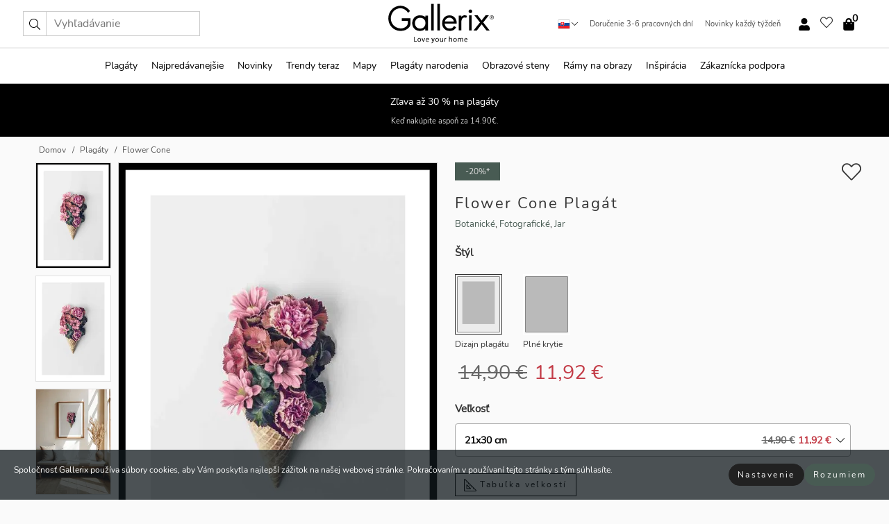

--- FILE ---
content_type: text/html; charset=UTF-8
request_url: https://gallerix.sk/plagat/2674-flower-cone
body_size: 22924
content:
<!DOCTYPE html>
<html lang="sk-SK">
<head><script>(function(w,i,g){w[g]=w[g]||[];if(typeof w[g].push=='function')w[g].push(i)})
(window,'GTM-NKPLNM7','google_tags_first_party');</script><script>(function(w,d,s,l){w[l]=w[l]||[];(function(){w[l].push(arguments);})('set', 'developer_id.dYzg1YT', true);
		w[l].push({'gtm.start':new Date().getTime(),event:'gtm.js'});var f=d.getElementsByTagName(s)[0],
		j=d.createElement(s);j.async=true;j.src='/62sa/';
		f.parentNode.insertBefore(j,f);
		})(window,document,'script','dataLayer');</script>
	<title>Flower Cone Plagát | Botanické | Gallerix.sk</title>
	<meta name="description" content="Plagát Flower Cone. Niekoľko ružových a fialových kvetov vrátane karafiátov a chryzantém je naaranžovaných v klasickom vaflovom kornútku na..." />
	<link rel="preload" href="/node_modules/photoswipe/dist/photoswipe.css?v=5.3.3" as="style" onload="this.onload=null;this.rel='stylesheet'">
	<!-- <link rel="preload" href="/node_modules/photoswipe/dist/default-skin/default-skin.css" as="style" onload="this.onload=null;this.rel='stylesheet'"> -->

	<meta property="og:title" content="Flower Cone">
	<meta property="og:description" content="Niekoľko ružových a fialových kvetov vrátane karafiátov a chryzantém je naaranžovaných v klasickom vaflovom kornútku na svetlosivom, minimalistickom pozadí. Kombinácia kvetov a zmrzlinového kornútku dodáva plagátu hravý, no zároveň štýlový nádych, skvelý na jarné osvieženie v kuchyni, na chodbe alebo v obývačke.">
	<meta property="og:type" content="product">
	<meta property="og:url" content="https://gallerix.sk/plagat/2674-flower-cone">
	<meta property="og:site_name" content="Gallerix.sk">
	<meta property="product:retailer_item_id" content="2674">
	<meta property="product:availability" content="instock">

	<link rel="alternate" hreflang="sv-se" href="https://gallerix.se/poster/2674-flower-cone"><link rel="alternate" hreflang="de-de" href="https://gallerix.de/poster/2674-flower-cone"><link rel="alternate" hreflang="da-dk" href="https://gallerix-home.dk/plakat/2674-flower-cone"><link rel="alternate" hreflang="en-gb" href="https://gallerix.co.uk/poster/2674-flower-cone"><link rel="alternate" hreflang="fi-fi" href="https://gallerix.fi/juliste/2674-flower-cone"><link rel="alternate" hreflang="nl-nl" href="https://gallerix.nl/poster/2674-flower-cone"><link rel="alternate" hreflang="de-at" href="https://gallerix.at/poster/2674-flower-cone"><link rel="alternate" hreflang="pl-pl" href="https://gallerix.pl/plakat/2674-flower-cone"><link rel="alternate" hreflang="fr-fr" href="https://gallerix.fr/affiche/2674-flower-cone"><link rel="alternate" hreflang="es-es" href="https://gallerix.es/poster/2674-flower-cone"><link rel="alternate" hreflang="cs-cz" href="https://gallerix.cz/plakat/2674-flower-cone"><link rel="alternate" hreflang="it-it" href="https://gallerix.it/poster-stampe/2674-flower-cone"><link rel="alternate" hreflang="en-ie" href="https://gallerix.ie/poster/2674-flower-cone"><link rel="alternate" hreflang="nl-be" href="https://gallerix.be/poster/2674-flower-cone"><link rel="alternate" hreflang="hu-hu" href="https://gallerix.hu/poszter/2674-flower-cone"><link rel="alternate" hreflang="sk-sk" href="https://gallerix.sk/plagat/2674-flower-cone"><link rel="alternate" hreflang="de-ch" href="https://gallerix.ch/poster/2674-flower-cone"><link rel="alternate" hreflang="pt-pt" href="https://gallerix.pt/poster/2674-flower-cone"><link rel="alternate" hreflang="fr-lu" href="https://gallerix.lu/affiche/2674-flower-cone"><link rel="alternate" hreflang="nb-no" href="https://gallerix-home.no/plakat/2674-flower-cone"><link rel="alternate" hreflang="et-ee" href="https://gallerix.ee/poster/2674-flower-cone"><link rel="alternate" hreflang="lv-lv" href="https://gallerix.lv/plakats/2674-flower-cone"><link rel="alternate" hreflang="lt-lt" href="https://gallerix.lt/plakatas/2674-flower-cone"><link rel="alternate" hreflang="ro-ro" href="https://gallerix.ro/poster/2674-flower-cone">	
	
	<!-- PRECONNECTS -->

<!-- <link href="https://www.googletagmanager.com" rel="preconnect">
<link href="https://googleads.g.doubleclick.net" rel="preconnect">
<link href="https://www.google-analytics.com" rel="preconnect"> -->

<!-- <link href="//www.googletagmanager.com" rel="dns-prefetch">
<link href="//googleads.g.doubleclick.net" rel="dns-prefetch">
<link href="//www.google-analytics.com" rel="dns-prefetch"> -->


<!-- <link href="https://connect.facebook.net" rel="preconnect">
<link href="//connect.facebook.net" rel="dns-prefetch"> -->
<!-- <link href="https://bat.bing.com" rel="preconnect"> -->
<!-- <link href="//bat.bing.com" rel="dns-prefetch"> -->
<!-- <link href="https://e.clarity.ms" rel="preconnect"> -->
<!-- <link href="//e.clarity.ms" rel="dns-prefetch"> -->
<!-- <link href="https://s.pinimg.com" rel="preconnect"> -->
<!-- <link href="//s.pinimg.com" rel="dns-prefetch"> -->

<!-- FONTS -->
<link rel="preload" href="/fonts/Nunito_Sans/NunitoSans-400-latin.woff2" as="font" type="font/woff2" crossorigin>
<link rel="preload" href="/fonts/Nunito_Sans/NunitoSans-400-latin-ext.woff2" as="font" type="font/woff2" crossorigin>
<link rel="preload" href="/fonts/Montserrat/Montserrat-300-latin.woff2" as="font" type="font/woff2" crossorigin>
<link rel="preload" href="/fonts/Montserrat/Montserrat-300-latin-ext.woff2" as="font" type="font/woff2" crossorigin>
<!-- <link rel="preconnect" href="https://fonts.googleapis.com">
<link rel="preconnect" href="https://fonts.gstatic.com" crossorigin>
<link href="https://fonts.googleapis.com/css2?family=Montserrat:wght@300;500&family=Nunito+Sans&display=swap" rel="stylesheet"> -->

<link rel="preload" href="/lib/fontawesome/webfonts/fa-solid-900.woff2" as="font" type="font/woff2" crossorigin>
<link rel="preload" href="/lib/fontawesome/webfonts/fa-light-300.woff2" as="font" type="font/woff2" crossorigin>
<link rel="preload" href="/lib/fontawesome/webfonts/fa-regular-400.woff2" as="font" type="font/woff2" crossorigin>
<!-- <link rel="preload" href="/lib/fontawesome/webfonts/fa-brands-400.woff2" as="font" type="font/woff2" crossorigin> -->


<meta http-equiv="Content-Type" content="text/html; charset=utf-8" />
<meta http-equiv="Content-Language" content="sk" />
<meta name="viewport" content="width=device-width, initial-scale=1">
<!-- <meta name="robots" content="INDEX,FOLLOW"/> -->

<link rel="stylesheet" href="/dist/css/bootstrap-grid.min.css" />


<style>
  @font-face{font-family:Montserrat;font-style:normal;font-weight:300;font-display:swap;src:local("Montserrat"),url(/fonts/Montserrat/Montserrat-300-latin-ext.woff2) format("woff2");unicode-range:U+0100-024F,U+0259,U+1E00-1EFF,U+2020,U+20A0-20AB,U+20AD-20CF,U+2113,U+2C60-2C7F,U+A720-A7FF}@font-face{font-family:Montserrat;font-style:normal;font-weight:300;font-display:swap;src:local("Montserrat"),url(/fonts/Montserrat/Montserrat-300-latin.woff2) format("woff2");unicode-range:U+0000-00FF,U+0131,U+0152-0153,U+02BB-02BC,U+02C6,U+02DA,U+02DC,U+2000-206F,U+2074,U+20AC,U+2122,U+2191,U+2193,U+2212,U+2215,U+FEFF,U+FFFD}@font-face{font-family:Montserrat;font-style:normal;font-weight:500;font-display:swap;src:local("Montserrat"),url(/fonts/Montserrat/Montserrat-500.woff2) format("woff2");unicode-range:U+0100-024F,U+0259,U+1E00-1EFF,U+2020,U+20A0-20AB,U+20AD-20CF,U+2113,U+2C60-2C7F,U+A720-A7FF}@font-face{font-family:Montserrat;font-style:normal;font-weight:500;font-display:swap;src:local("Montserrat"),url(/fonts/Montserrat/Montserrat-500.woff2) format("woff2");unicode-range:U+0000-00FF,U+0131,U+0152-0153,U+02BB-02BC,U+02C6,U+02DA,U+02DC,U+2000-206F,U+2074,U+20AC,U+2122,U+2191,U+2193,U+2212,U+2215,U+FEFF,U+FFFD}@font-face{font-family:"Nunito Sans";font-style:normal;font-weight:400;font-display:swap;src:local("Nunito Sans"),url(/fonts/Nunito_Sans/NunitoSans-400-latin-ext.woff2) format("woff2");unicode-range:U+0100-024F,U+0259,U+1E00-1EFF,U+2020,U+20A0-20AB,U+20AD-20CF,U+2113,U+2C60-2C7F,U+A720-A7FF}@font-face{font-family:"Nunito Sans";font-style:normal;font-weight:400;font-display:swap;src:local("Nunito Sans"),url(/fonts/Nunito_Sans/NunitoSans-400-latin.woff2) format("woff2");unicode-range:U+0000-00FF,U+0131,U+0152-0153,U+02BB-02BC,U+02C6,U+02DA,U+02DC,U+2000-206F,U+2074,U+20AC,U+2122,U+2191,U+2193,U+2212,U+2215,U+FEFF,U+FFFD}</style>
<style>
  :root{--orange:coral;--red:#cd1f26;--gallerixGreen:#475b52;--gallerixLightGreen:#a5b3a7;--header-font-family:Montserrat,sans-serif;--text-font-family:"Nunito Sans",sans-serif}*,:after,:before{-moz-box-sizing:border-box;-webkit-box-sizing:border-box;box-sizing:border-box}html{-ms-text-size-adjust:100%;-webkit-text-size-adjust:100%;-webkit-font-smoothing:antialiased}body{margin:0;color:#333;background:#fafafa;font-family:var(--text-font-family);font-size:14px}svg:not(:root){overflow:hidden}a{color:var(--gallerixGreen);text-decoration:none;background-color:transparent}.icon{display:inline-block;width:1em;height:1em;stroke-width:0;stroke:currentColor;fill:currentColor;pointer-events:none;line-height:1}.btn{position:relative;display:inline-block;outline:0;z-index:1;padding:.5em 1em;border-radius:0;font-size:12px;text-align:center;letter-spacing:.2em;font-family:var(--text-font-family);font-weight:400;text-decoration:none;cursor:pointer}.btn--big{text-transform:uppercase;padding:1.6em 2.4em}.btn--round{border-radius:18px;font-family:var(--text-font-family);padding:5px 15px}.topbar__left,.topbar__right{height:100%;display:flex;align-items:center}.topbar__right{justify-content:flex-end}.topbar-mobile-menu{display:flex;align-items:center;gap:.8em}@media only screen and (min-width:768px){.topbar-mobile-menu{display:none}}#hamburger-nav-icon{width:25px;height:20px;position:relative;margin:14px auto 10px 10px;-webkit-transform:rotate(0);-moz-transform:rotate(0);-o-transform:rotate(0);transform:rotate(0);-webkit-transition:.5s ease-in-out;-moz-transition:.5s ease-in-out;-o-transition:.5s ease-in-out;transition:.5s ease-in-out;cursor:pointer;z-index:1001}#hamburger-nav-icon span{display:block;position:absolute;height:1px;width:100%;background:#222;border-radius:1px;opacity:1;left:0;-webkit-transform:rotate(0);-moz-transform:rotate(0);-o-transform:rotate(0);transform:rotate(0);-webkit-transition:.25s ease-in-out;-moz-transition:.25s ease-in-out;-o-transition:.25s ease-in-out;transition:.25s ease-in-out}.hover-menu{position:relative;text-align:center;display:flex;align-items:center;float:right;padding:0;margin:0;height:100%}.hover-button{padding:0 8px;position:relative;z-index:10;display:block;width:100%;height:100%;cursor:pointer;-webkit-backface-visibility:hidden;backface-visibility:hidden;color:#000}.hover-panel{overflow:auto;position:fixed;width:480px;max-width:90%;height:auto;min-height:100%;top:0;bottom:0;padding:0;text-align:left;background:#fff;z-index:1266;-webkit-overflow-scrolling:touch;transition:all .6s cubic-bezier(.2,1,.3,1);color:#333}.hover-panel-right{right:-480px;border-left:1px solid #333}.items-in-cart{position:absolute;right:2px;top:-8px;font-weight:700;font-family:var(--text-font-family)}.site-menu{padding:0;list-style:none;width:100%;margin:0}.site-menu>li{display:inline-block;color:#000}.site-menu a{color:#000}.site-menu a:hover{text-decoration:none}.site-menu>li>a{margin:0 8px;line-height:50px;display:block}.site-menu .main-sub-container{background:#fff;position:absolute;left:0;top:51px;z-index:75;width:100%;text-align:left;background:#fefefe;display:none;color:#000;padding-bottom:15px;border-top:2px solid #ccc;border-bottom:2px solid #ccc;box-shadow:inset 0 10px 22px -23px rgba(0,0,0,.75)}.site-menu .main-sub-container.show{display:block}.main-sub-container .sub-container-wrapper{display:flex;flex-direction:column;justify-content:space-around}.site-menu .main-sub-container>div{padding:0 20px}.site-menu .main-sub-container .top-horizontal{display:flex;padding:20px;margin-bottom:20px;border-bottom:1px solid #ccc}.site-menu .main-sub-container .bottom-horizontal{display:flex}.site-menu .top-horizontal a{font-weight:700;margin-right:20px}.site-menu a:hover{color:#999}.site-menu>li:before{position:absolute;bottom:0;content:" ";border-right:7px solid transparent;border-bottom:7px solid #ccc;border-left:7px solid transparent;transform:translateX(-50%);width:0;height:0;opacity:0}.site-menu>li:hover:before{opacity:.9}.site-menu .main-sub-container ul{list-style:none;padding:0;padding:0 25px;border-left:1px solid #ccc}.site-menu .main-sub-container ul:first-child{border-left:none}.site-menu .main-sub-container ul.extend-prev-ul{padding-top:40px;border-left:none}.site-menu .main-sub-container ul .sub-heading{font-weight:700;padding:10px 0}.topbar .web-logo img{height:76px}.country-selector__overlay{position:fixed;top:0;bottom:0;left:0;right:0;z-index:10;display:none;background:0 0}.country-selector .icon--chevron-up{font-size:.6rem;transform:rotate(180deg)}.flag-icon{width:16px;height:12px;box-shadow:0 0 1px #000}.country-list{opacity:0;position:absolute;z-index:-1;top:100%;right:0}.camp-mark{display:inline-block;padding:4px 15px;background-color:var(--gallerixGreen);background-position:initial;background-repeat:initial;background:var(--gallerixGreen);color:#ddd;font-size:11px;text-transform:uppercase}.camp-mark.product-page{margin-bottom:20px;margin-right:10px;font-size:12px}.header-search{border:1px solid #d9d9d9;display:flex;align-items:center}.header-search__btn{background:0 0;border:0;font-size:1rem;padding:0 .5em}.header-search__input{background:0 0;border:0;font-size:1rem;padding:.3em .7em;border-left:1px solid #d9d9d9;outline:transparent}.input-group{position:relative;display:-ms-flexbox;display:flex;-ms-flex-wrap:wrap;flex-wrap:wrap;-ms-flex-align:stretch;align-items:stretch;width:100%}.label-inv-term{position:absolute;left:-9999px}.gallery-search-input-group .input-group-prepend{background-color:#fff;font-size:16px}.gallery-search-input-group .form-control,.gallery-search-input-group .input-group-prepend{border-color:#ccc;border-radius:1px;font-size:16px}.input-group-prepend{margin-right:-1px}.input-group-append,.input-group-prepend{display:-ms-flexbox;display:flex}.input-group>.input-group-append:last-child>.btn:not(:last-child):not(.dropdown-toggle),.input-group>.input-group-append:last-child>.input-group-text:not(:last-child),.input-group>.input-group-append:not(:last-child)>.btn,.input-group>.input-group-append:not(:last-child)>.input-group-text,.input-group>.input-group-prepend>.btn,.input-group>.input-group-prepend>.input-group-text{border-top-right-radius:0;border-bottom-right-radius:0}.gallery-search-input-group .input-group-prepend,.gallery-search-input-group .input-group-text{background-color:#fff;font-size:12px}.input-group-text{display:-ms-flexbox;display:flex;-ms-flex-align:center;align-items:center;padding:.375rem .75rem;margin-bottom:0;font-size:1rem;font-weight:400;line-height:1.5;color:#495057;text-align:center;white-space:nowrap;background-color:#e9ecef;border:1px solid #ced4da;border-radius:.25rem}.form-control{display:block;width:100%;height:calc(1.5em + .75rem + 2px);padding:.375rem .75rem;font-size:1rem;font-weight:400;line-height:1.5;color:#495057;background-color:#fff;background-clip:padding-box;border:1px solid #ced4da;border-radius:.25rem;transition:border-color .15s ease-in-out,box-shadow .15s ease-in-out}.input-group>.custom-file,.input-group>.custom-select,.input-group>.form-control,.input-group>.form-control-plaintext{position:relative;-ms-flex:1 1 auto;flex:1 1 auto;width:1%;min-width:0;margin-bottom:0}.float-left{float:left}@media (max-width:992px){.navbar-left,.navbar-right{display:none}.navbar{position:absolute;left:-1000px}.site-menu .top-horizontal a{margin-bottom:8px}.topbar{top:0;left:0;height:45px;width:100%;z-index:1205;background:#fff;border-bottom:1px solid #ccc;text-align:center}.topbar.row{margin:0}.topbar .web-logo img{height:32px;text-align:center}.site-menu{position:fixed;width:480px;max-width:90%;height:auto;min-height:100%;top:45px;bottom:0;padding:0 0 45px 0;text-align:left;background:#fff;z-index:1011;overflow-y:scroll;-webkit-overflow-scrolling:touch;transition:all .6s cubic-bezier(.2,1,.3,1);color:#333;left:-480px;border-right:1px solid #333}.site-menu.panel-active{left:-16px}.site-menu>li{display:block;padding-left:16px;position:relative;border-bottom:1px solid #eee}.site-menu li a{display:block}.site-menu li .main-sub-container{transition:all linear .2s;display:none}.site-menu>li.active .main-sub-container{display:block}.site-menu .main-sub-container .bottom-horizontal,.site-menu .main-sub-container .top-horizontal{flex-direction:column;padding:11px 0 11px 10px;margin-bottom:7px}.site-menu .main-sub-container ul{min-height:0}.site-menu .main-sub-container ul.extend-prev-ul{padding-top:0}.site-menu li .main-sub-container+i{position:absolute;right:13px;top:18px;transition:all linear .2s}.site-menu li.active .main-sub-container+i{transform:rotate(180deg)}.site-menu .main-sub-container{border:none;position:relative;padding:3px 0;top:0;left:0}.site-menu>li:before{display:none}.site-menu .main-sub-container ul{border-left:none;padding:0 0 0 7px;margin-left:3px;float:none}.search-form{width:100%;position:absolute;top:-100px;left:0;background:#fff}.search-form.active{top:45px;border-bottom:1px solid #eee;padding:13px 10px}n-sub-container ul li{padding:5px 0}.site-menu>li .navbar-text{width:100%;display:block;padding:0}}.top-menu-icon{font-size:18px}@media (min-width:768px){header .navbar-right ul{opacity:1}}.heading{letter-spacing:.2em;text-transform:uppercase;font-weight:300;font-family:var(--header-font-family)}.line-header,h2.header{position:relative;color:#303030;font-size:16px;margin:50px 0 30px;width:100%}.line-header:before,h2.header:before{content:"";display:block;border-top:solid 1px #c1c1c1;width:100%;height:1px;position:absolute;top:50%;z-index:1}.line-header span,h2.header span{background:#fafafa;padding:0 20px;position:relative;z-index:5}.text-center{text-align:center!important}.jumbo{width:100%;height:25vh;align-items:center;justify-content:center;display:flex;position:relative}@media only screen and (min-width:576px){.jumbo{height:45vh}}@media only screen and (min-width:768px){.jumbo{height:calc(100vh - 172px)}}.jumbo--fs{height:calc(100vh - 172px)}.jumbo--fs .jumbo__shield{display:flex!important}.jumbo__img{position:absolute;width:100%;height:100%;object-fit:cover;top:0;right:0;bottom:0;left:0;z-index:-1}.jumbo__shield{flex-direction:column;color:#fff;text-align:center;padding:25px;background:rgba(0,0,0,.3);display:none}@media only screen and (min-width:768px){.jumbo__shield{padding:100px;display:flex!important}}.jumbo__shield .heading,.jumbo__shield p{margin-bottom:15px}@media only screen and (min-width:768px){.jumbo__shield{padding:100px}}.jumbo small{font-size:.95rem;font-weight:400}@media only screen and (min-width:768px){.jumbo small{font-size:.75rem}}.jumbo__title{font-size:1.2rem;font-weight:400}@media only screen and (min-width:768px){.jumbo__title{font-size:1.8rem;font-weight:300}}.jumbo__btn{margin-top:1em}.usp-banner{background:#fff;text-align:center;color:#4d4d4d;font-size:.7rem}.usp-banner--mobile{display:block;border-bottom:1px solid #eee}@media only screen and (min-width:992px){.usp-banner--mobile{display:none}}.usp-banner--desktop{display:none}@media only screen and (min-width:992px){.usp-banner--desktop{display:block;margin-right:1em}}.usp-banner>ul{display:inline-block;margin:0;padding:0}.usp-banner>ul>li{display:inline-block;padding:0 7px;line-height:35px}.info-banner{text-align:center;width:100%;z-index:72}.info-banner__item{width:100%;z-index:0;font-size:1rem;display:none;z-index:1;line-height:28px;padding:10px 0}@media only screen and (min-width:768px){.info-banner__item{line-height:31px}}.info-banner__item--active{display:block!important}.campaign-marks{display:flex;justify-content:center;margin-bottom:5px}.gallery-list,.product-item{position:relative;padding:0 1px;font-size:11px;margin:10px 0;padding:0 6px;display:flex;flex-direction:column}@media only screen and (min-width:768px){.product-item{padding:0 2%}}.product-item__details{margin-top:auto;display:flex;justify-content:space-between;text-align:center;position:relative}.product-item__details .list-info{flex:1 1 auto;max-width:100%}@media (min-width:768px){.product-item__details .list-fav{position:absolute;right:2px;top:0}}.product-item__img{margin-bottom:10px;position:relative;padding-bottom:140.1%;height:0}.product-item__img img{border:1px solid #ccc;max-width:100%;width:100%;height:auto;position:absolute;top:0;right:0;bottom:0;left:0;margin:auto}.product-item__img img.crossfadebottom{position:absolute;opacity:0;transition:all .3s ease-in}.product-item__title{color:#333;font-size:.9rem;margin:0;line-height:1.5rem;overflow:hidden;text-overflow:ellipsis;white-space:nowrap}.star-rating-holder{display:flex}.star-rating-holder .star{width:26px;height:26px;margin-right:1px;color:#000;display:flex;align-items:center}.star-rating-holder .star-small{padding:3px 3px;font-size:18px}.star-rating-holder .star-medium{padding:3px 5px;font-size:25px}.star-rating-holder .star-large{padding:8px 15px;font-size:25px}.container,.container-fluid,.container-lg,.container-md,.container-sm,.container-xl{width:100%;padding-right:15px;padding-left:15px;margin-right:auto;margin-left:auto}.d-flex{display:flex}.fa,.fab,.fad,.fal,.far,.fas{-moz-osx-font-smoothing:grayscale;-webkit-font-smoothing:antialiased;display:inline-block;font-style:normal;font-variant:normal;text-rendering:auto;line-height:1}.fa,.fas{font-family:'Font Awesome 5 Pro';font-weight:900}.fal{font-family:'Font Awesome 5 Pro';font-weight:300}.fab{font-family:'Font Awesome 5 Brands';font-weight:400}.fa-fw{text-align:center;width:1.25em}.slider{position:relative;margin-left:-15px;margin-right:-15px}@media only screen and (min-width:768px){.slider{margin-left:0;margin-right:0}}.slider__frame{overflow:hidden}.slider__wrapper{overflow-x:scroll;padding-left:15px;margin-left:0;margin-right:0}@media only screen and (min-width:768px){.slider__wrapper{padding-left:15px;margin-left:-15px;margin-right:-15px}}.slider__wrapper::-webkit-scrollbar{display:none}.slider__list{display:flex;list-style-type:none;margin:0;padding:0;position:relative}.slider__item{width:47%;padding:0 15px 0 0!important;flex-shrink:0}@media only screen and (min-width:768px){.slider__item{width:16.6666666667%}}.slider__btn{display:none;position:absolute;top:50%;transform:translateY(-50%);z-index:1;font-size:25px;background:0 0;border:0}@media only screen and (min-width:768px){.slider__btn{display:flex}}.slider__btn--prev{left:0;transform:rotate(-90deg)}@media only screen and (min-width:1300px){.slider__btn--prev{left:-75px}}.slider__btn--next{right:0;transform:rotate(90deg)}@media only screen and (min-width:1300px){.slider__btn--next{right:-75px}}.breadcrumbs{margin:10px 0 15px;padding:0}.breadcrumbs a{color:#565656}.breadcrumbs>li{color:#565656;display:inline-block;font-size:12px}.breadcrumbs>li:first-child:before{content:"";margin:0}.breadcrumbs>li:before{font-family:var(--text-font-family);content:"/";margin:0 5px}</style>


  <link rel="canonical" href="https://gallerix.sk/plagat/2674-flower-cone" />

<link rel="icon" type="image/png" href="https://gallerix.sk/img/favicon.png?1" />
<link rel="apple-touch-icon" href="https://gallerix.sk/img/favicon.png?1"/>
<link rel="icon" type="image/svg+xml" href="https://gallerix.sk/img/favicon.svg?1" />
<link rel="preload" href="/vendor/twbs/bootstrap/dist/css/bootstrap.min.css" as="style" onload="this.onload=null;this.rel='stylesheet'">
<noscript><link rel="stylesheet" href="/vendor/twbs/bootstrap/dist/css/bootstrap.min.css"></noscript>

<!-- <link rel="stylesheet" href="/lib/fontawesome/css/all.min.css" /> -->



<link rel="preload" href="/lib/fontawesome/css/bare.min.css?rel=1766144796396" as="style" onload="this.onload=null;this.rel='stylesheet'">
<noscript><link rel="stylesheet" href="/lib/fontawesome/css/bare.min.css?rel=1766144796396"></noscript>


<link rel="stylesheet" href="/dist/css/style.min.css?rel=1766144796396" />


<script>
const siteSettings = {
  locale: "sk_SK",
  currencyCode: "EUR",
  countryCode: "sk",
  languageCode: "sk",
  clerkKey: "hHyOdOvWR4PU3XYeVQTwa000o9FLVfrC",
  vatPercentage: 20.00,
  siteUrl: "https://gallerix.sk",
};

const visitor = {
  uniqid: "TjsvZgZ1AEUoDZP7ZMGZv1AjB",
};

const locale = "sk_SK";
</script>

<script>
window.dataLayer = window.dataLayer || [];
</script>

<script>
  function gtag(){
    window.dataLayer.push(arguments);
  }
</script>

<!-- Google Tag Manager -->
<script>
(function(w,d,s,l,i){w[l]=w[l]||[];w[l].push({'gtm.start':
new Date().getTime(),event:'gtm.js'});var f=d.getElementsByTagName(s)[0],
j=d.createElement(s),dl=l!='dataLayer'?'&l='+l:'';j.async=true;j.src=
'https://www.googletagmanager.com/gtm.js?id='+i+dl;f.parentNode.insertBefore(j,f);
})(window,document,'script','dataLayer','GTM-NKPLNM7');
</script>
<!-- End Google Tag Manager -->


<!-- Facebook Pixel Code
<script>
    !function(f,b,e,v,n,t,s){if(f.fbq)return;n=f.fbq=function(){n.callMethod?
    n.callMethod.apply(n,arguments):n.queue.push(arguments)};if(!f._fbq)f._fbq=n;
    n.push=n;n.loaded=!0;n.version='2.0';n.queue=[];t=b.createElement(e);t.async=!0;
    t.src=v;s=b.getElementsByTagName(e)[0];s.parentNode.insertBefore(t,s)}(window,
    document,'script','https://connect.facebook.net/en_US/fbevents.js');
    fbq('init', '337926019941974'); // Insert your pixel ID here.
    fbq('track', 'PageView');
</script>
<noscript><img height="1" width="1" style="display:none" src="https://www.facebook.com/tr?id=337926019941974&ev=PageView&noscript=1"/></noscript>
DO NOT MODIFY -->
<!-- End Facebook Pixel Code -->

<!-- Pinterest Tag -->
<!-- <script>
!function(e){if(!window.pintrk){window.pintrk = function () {
window.pintrk.queue.push(Array.prototype.slice.call(arguments))};var
  n=window.pintrk;n.queue=[],n.version="3.0";var
  t=document.createElement("script");t.async=!0,t.src=e;var
  r=document.getElementsByTagName("script")[0];
  r.parentNode.insertBefore(t,r)}}("https://s.pinimg.com/ct/core.js");
pintrk('load', '');
pintrk('page');
</script>
<noscript>
<img height="1" width="1" style="display:none;" alt=""
  src="https://ct.pinterest.com/v3/?event=init&tid=&pd[em]=<hashed_email_address>&noscript=1" />
</noscript> -->
<!-- end Pinterest Tag -->

<!-- Bing tag --><!--
<script>
  (function(w,d,t,r,u)
  {
    var f,n,i;
    w[u]=w[u]||[],f=function()
    {
      var o={ti:"137005617"};
      o.q=w[u],w[u]=new UET(o),w[u].push("pageLoad")
    },
    n=d.createElement(t),n.src=r,n.async=1,n.onload=n.onreadystatechange=function()
    {
      var s=this.readyState;
      s&&s!=="loaded"&&s!=="complete"||(f(),n.onload=n.onreadystatechange=null)
    },
    i=d.getElementsByTagName(t)[0],i.parentNode.insertBefore(n,i)
  })
  (window,document,"script","//bat.bing.com/bat.js","uetq");
</script>-->
<!-- End Bing tag -->

<!-- Start of Clerk.io E-commerce Personalisation tool - www.clerk.io -->
<script type="text/javascript">
    (function(w,d){
    var e=d.createElement('script');e.type='text/javascript';e.async=true;
    e.src=(d.location.protocol=='https:'?'https':'http')+'://cdn.clerk.io/clerk.js';
    var s=d.getElementsByTagName('script')[0];s.parentNode.insertBefore(e,s);
    w.__clerk_q=w.__clerk_q||[];w.Clerk=w.Clerk||function(){w.__clerk_q.push(arguments)};
    })(window,document);

    Clerk('config', {
      key: 'hHyOdOvWR4PU3XYeVQTwa000o9FLVfrC',
      visitor: 'TjsvZgZ1AEUoDZP7ZMGZv1AjB',
      debug: {
        enable: false,
        level: 'log'
      }
    });
</script>
<!-- End of Clerk.io E-commerce Personalisation tool - www.clerk.io -->
	<style>
		.favourite-flap{background:#fff;position:fixed;bottom:110px;right:-7px;color:#333;border:1px solid #eee;border-right:none;padding:7px 12px 7px 7px;border-radius:10px 0 0 10px;z-index:500;transition:all .2s ease}.main-product-image img{width:100%}.product-images{padding:0 0 35px 0;display:flex}.main-product-image a{position:relative;display:block;padding-bottom:calc(800 / 571 * 100%)}.main-product-image img{position:absolute;top:0;left:0;width:100%}.main-product-image{order:2;width:80%;padding:0 10px}.product-thumbs{order:1;width:20%;margin-top:0;overflow:hidden;list-style:none;padding:0 0 0 10px}.product-thumbs img{width:100%;border:1px solid #e1e1e1}.product-thumb{min-height:30px;transition:opacity .15s ease-in;width:100%;margin-bottom:10px}.product-thumb:last-child{margin-bottom:0}.product-thumb--portrait img{aspect-ratio:50/70}.product-thumb--landscape img{aspect-ratio:70/50}@media (max-width:767px){.product-images{padding:0 0 20px}.main-product-image{width:80%}.product-thumbs{order:2;width:20%;margin-top:0;padding:0 8px}.product-thumb{width:100%;margin-bottom:10px}.product-thumb:last-child{margin-bottom:0}}.gallery-product-title{font-size:22px;margin-top:0;letter-spacing:2px;font-weight:300}.product-option-img>li:first-child{margin-left:0}.product-option-img>li{float:left;margin:10px;cursor:pointer}.product-option-img span{font-size:12px;display:block;padding-top:5px}.product-option-img img{padding:2px;border:1px solid #fff}.view-frames{width:100%}.product-option__header,.product-options h4{font-weight:700;font-size:15px;margin:20px 0 10px}#btn-add-cart+ul{list-style:none;display:flex;margin:0;padding:0;width:100%;justify-content:space-evenly}#btn-add-cart+ul li{margin:10px 5px}.gallery-price{color:#333;font-weight:300;font-size:40px}	</style>
	<script>
		const productData = {
			id: '2674',
			name: `Flower Cone`,
			category: 'poster'
		};
	</script>
</head>
<body itemscope itemtype="http://schema.org/ItemPage">
	<!-- Google Tag Manager (noscript) -->
<noscript><iframe src="https://www.googletagmanager.com/ns.html?id=GTM-NKPLNM7" height="0" width="0" style="display:none;visibility:hidden"></iframe></noscript>
<!-- End Google Tag Manager (noscript) -->
 
<meta itemprop="url" content="https://gallerix.sk/plagat/2674-flower-cone" />
<header class="navigation ">
  <!-- search dialog -->
  <div class="search-dialog container">
    <section class="search-dialog__body">
      <ul class="search-results" id="clerk-results"></ul>
      <div class="fs-dialog-search-area__no-items flex-center" style="display:none">
        <p>Vaše vyhľadávanie neprinieslo výsledok</p>
        <div class="btn btn-outline--white btn--big fs-dialog-search-area__close">Zavrieť</div>
      </div>
      <br />
      <br />
      <div class="flex-center">
        <a href="/search" class="btn btn--black btn--big fs-dialog-search-area__btn" style="display:none;">Zobraziť všetky výsledky</a>
      </div>
    </section>
  </div>
	<div class="topbar brand-area">
		<div class="topbar-left topbar__left">
			<div class="mobile-menu-btn topbar-mobile-menu">
				<div class="topbar-mobile-menu__btn" id="menu-btn">
					<div id="hamburger-nav-icon">
						<span></span>
						<span></span>
						<span></span>
						<span></span>
					</div>
				</div>
				<div class="topbar-mobile-menu__search open-search">
					<img src="/img/svg-icons/search.svg?47" fetchpriority="high" class="icon icon--search " />				</div>
			</div>

			<div class="search-form">
				<form class="w-70" method="get" action="/search" itemscope itemprop="potentialAction" itemtype="http://schema.org/SearchAction">
					<meta itemprop="target" content="https://gallerix.sk/search/?s={s}">
					
                    <div class="header-search">
            <div class="header-search__item">
              <button class="header-search__btn" role="button" aria-label="Vyhľadávanie"><img src="/img/svg-icons/search.svg?47" fetchpriority="high" class="icon icon--search " /></button>
            </div>
            <input type="text" name="s" class="header-search__item header-search__input" placeholder="Vyhľadávanie" value="" id="search_inp" itemprop="query-input" autocomplete="off" />
          </div>
          				</form>
			</div>
			
		</div>
		<div class="topbar-center  topbar__center">
			
			<a class="web-logo" href="https://gallerix.sk" style="z-index:1;">
				<picture>
					<source srcset="/img/logo_black.svg" media="(max-width:992px)" />
					<img alt="Gallerix logo" src="/img/gallerix_logo_slogan.svg" width="152" height="76" />
				</picture>

			</a>
		</div>
		<div class="topbar-right topbar__right">
		<div class="usp-banner usp-banner--desktop">
			<ul>
				<li>	
					<div class="country-selector">
						
						<svg class="flag-icon"><use xlink:href="/img/flags.svg?23#sk" /></svg>
						<img src="/img/svg-icons/chevron-up.svg?47" fetchpriority="high" class="icon icon--chevron-up " />						
						<div class="country-selector__overlay"></div>
						<ul class="country-list">
						<li class="country-list__item"><a href="https://gallerix.be"><svg class="flag-icon"><use xlink:href="/img/flags.svg?23#be" /></svg> België</a></li><li class="country-list__item"><a href="https://gallerix.cz"><svg class="flag-icon"><use xlink:href="/img/flags.svg?23#cz" /></svg> Česká republika</a></li><li class="country-list__item"><a href="https://gallerix-home.dk"><svg class="flag-icon"><use xlink:href="/img/flags.svg?23#dk" /></svg> Danmark</a></li><li class="country-list__item"><a href="https://gallerix.de"><svg class="flag-icon"><use xlink:href="/img/flags.svg?23#de" /></svg> Deutschland</a></li><li class="country-list__item"><a href="https://gallerix.ee"><svg class="flag-icon"><use xlink:href="/img/flags.svg?23#ee" /></svg> Eesti</a></li><li class="country-list__item"><a href="https://gallerix.es"><svg class="flag-icon"><use xlink:href="/img/flags.svg?23#es" /></svg> España</a></li><li class="country-list__item"><a href="https://gallerix.fr"><svg class="flag-icon"><use xlink:href="/img/flags.svg?23#fr" /></svg> France</a></li><li class="country-list__item"><a href="https://gallerix.ie"><svg class="flag-icon"><use xlink:href="/img/flags.svg?23#ie" /></svg> Ireland</a></li><li class="country-list__item"><a href="https://gallerix.it"><svg class="flag-icon"><use xlink:href="/img/flags.svg?23#it" /></svg> Italia</a></li><li class="country-list__item"><a href="https://gallerix.lv"><svg class="flag-icon"><use xlink:href="/img/flags.svg?23#lv" /></svg> Latvija</a></li><li class="country-list__item"><a href="https://gallerix.lt"><svg class="flag-icon"><use xlink:href="/img/flags.svg?23#lt" /></svg> Lietuva</a></li><li class="country-list__item"><a href="https://gallerix.lu"><svg class="flag-icon"><use xlink:href="/img/flags.svg?23#lu" /></svg> Luxembourg</a></li><li class="country-list__item"><a href="https://gallerix.hu"><svg class="flag-icon"><use xlink:href="/img/flags.svg?23#hu" /></svg> Magyarország</a></li><li class="country-list__item"><a href="https://gallerix.nl"><svg class="flag-icon"><use xlink:href="/img/flags.svg?23#nl" /></svg> Nederland</a></li><li class="country-list__item"><a href="https://gallerix-home.no"><svg class="flag-icon"><use xlink:href="/img/flags.svg?23#no" /></svg> Norge</a></li><li class="country-list__item"><a href="https://gallerix.pl"><svg class="flag-icon"><use xlink:href="/img/flags.svg?23#pl" /></svg> Polska</a></li><li class="country-list__item"><a href="https://gallerix.pt"><svg class="flag-icon"><use xlink:href="/img/flags.svg?23#pt" /></svg> Portugal</a></li><li class="country-list__item"><a href="https://gallerix.ro"><svg class="flag-icon"><use xlink:href="/img/flags.svg?23#ro" /></svg> România</a></li><li class="country-list__item"><a href="https://gallerix.ch"><svg class="flag-icon"><use xlink:href="/img/flags.svg?23#ch" /></svg> Schweiz</a></li><li class="country-list__item"><a href="https://gallerix.sk"><svg class="flag-icon"><use xlink:href="/img/flags.svg?23#sk" /></svg> Slovensko</a></li><li class="country-list__item"><a href="https://gallerix.fi"><svg class="flag-icon"><use xlink:href="/img/flags.svg?23#fi" /></svg> Suomi</a></li><li class="country-list__item"><a href="https://gallerix.se"><svg class="flag-icon"><use xlink:href="/img/flags.svg?23#se" /></svg> Sverige</a></li><li class="country-list__item"><a href="https://gallerix.co.uk"><svg class="flag-icon"><use xlink:href="/img/flags.svg?23#gb" /></svg> United Kingdom</a></li><li class="country-list__item"><a href="https://gallerix.at"><svg class="flag-icon"><use xlink:href="/img/flags.svg?23#at" /></svg> Österreich</a></li>						</ul>
					</div>
				</li>
				<li>Doručenie 3-6 pracovných dní</li>
				<li>Novinky každý týždeň</li>
			</ul>
		</div>
			<ul class="hover-menu">
				<li>
											<div class="hover-button login">
							<img src="/img/svg-icons/solid-user.svg?47" fetchpriority="high" class="icon icon--solid-user top-menu-icon" />						</div>
									</li>
				<li>
					<div class="hover-panel-trigger">
						<div class="hover-button favourite-icon">
							<i class="fal fa-fw fa-heart header-fav top-menu-icon"></i>
						</div>
						<div class="hover-panel hover-panel-right slide-in-fav">
							<div class="minicart-wrapper">
								<div class="minicart-header">
									<span class="cart-close"><i class="fal fa-fw fa-times"></i></span>
									<h4>Moje obľúbené</h4>
									<div></div>
								</div>
								<div class="minicart-body scrollbar">
									<ul class="minicart-items">
										
									</ul>
								</div>
								
								<div class="minicart-footer">
									<div id="fav-share-btn">
										<button class="btn btn--green share-favourite w-100">Zdieľať zoznam obľúbených</button>
									</div>
									<div id="fav-share-link" class="text-center" style="display:none;">
										<div><strong>Odkaz na Vaše obľúbené</strong></div>
										<a href=""></a>
									</div>
								</div>
							</div>
						</div>
					</div>
				</li>
				<li>
					<div class="hover-panel-trigger">
						<div class="hover-button header-cart-btn">
							<img src="/img/svg-icons/shopping-bag.svg?47" fetchpriority="high" class="icon icon--shopping-bag top-menu-icon " />							<span class="items-in-cart">0</span>
						</div>
						<div class="hover-panel hover-panel-right slide-in-cart">
							<div class="minicart-wrapper">
								<div class="minicart-header">
									<span class="cart-close"><i class="fal fa-fw fa-times"></i></span>
									<h4>Košík</h4>
									<div></div>
								</div>
								<div class="minicart-body scrollbar">
									<ul class="minicart-items">
										
									</ul>
								</div>
								
								<div class="minicart-footer">
									<div class="minicart-total-discount" style="display:none">
										<div>Ušetríte</div>
										<div class="minicart-discount-amount">0,00 €</div>
									</div>
									<div class="minicart-total-summary">
										<div>Celkom</div>
										<div class="minicart-total-sum">0,00 €</div>
									</div>
									
									<a href="https://gallerix.sk/checkout" class="btn btn--big btn--green w-100">Do pokladne</a>
									
								</div>
							</div>
						</div>
					</div>
				</li>
			</ul>
		</div>
	</div>

	<div class="navbar">
		<div class="navbar-left">
		</div>
		<div class="navbar-center">
		
			<ul class="site-menu">
				<li>
					<a href="https://gallerix.sk/plagaty" class="menu-item">Plagáty</a>
					<div class="main-sub-container">
						<div class="top-horizontal">
							<a href="https://gallerix.sk/plagat-narodenia/">Plagáty narodenia</a>
							<a href="https://gallerix.sk/mapy/">Mapy</a>
							<a href="https://gallerix.sk/plagaty">Všetky plagáty</a>
						</div>
						<div class="bottom-horizontal">
							<ul class="d-md-none d-xl-block">
								<li class="sub-heading"><a href="https://gallerix.sk/plagaty">Rebríčky</a></li>
								<li><a href="https://gallerix.sk/plagaty/popular" data-value="">Najpredávanejšie</a></li>
								<li><a href="https://gallerix.sk/plagaty/news" data-value="">Novinky</a></li>
								<li><a href="https://gallerix.sk/plagaty/trending" data-value="">Trendy teraz</a></li>
							</ul>
							<ul>
								<li class="sub-heading"><a href="https://gallerix.sk/plagaty">Kategórie</a></li>
								<li><a href="https://gallerix.sk/plagaty">Všetky kategórie</a></li>
								<li><a href="https://gallerix.sk/plagaty/1-abstrakt">Abstrakt</a></li><li><a href="https://gallerix.sk/plagaty/97-akvarel">Akvarel</a></li><li><a href="https://gallerix.sk/plagaty/3-botanicke">Botanické</a></li><li><a href="https://gallerix.sk/plagaty/24-fotograficke">Fotografické</a></li><li><a href="https://gallerix.sk/plagaty/26-graficke">Grafické</a></li><li><a href="https://gallerix.sk/plagaty/166-halloween">Halloween</a></li><li><a href="https://gallerix.sk/plagaty/27-ikonicke-fotografie">Ikonické fotografie</a></li><li><a href="https://gallerix.sk/plagaty/59-japandi">Japandi</a></li><li><a href="https://gallerix.sk/plagaty/116-konceptualny-a-surrealisticky">Konceptuálny a Surrealistický</a></li><li><a href="https://gallerix.sk/plagaty/38-kuchyna">Kuchyňa</a></li></ul><ul class="extend-prev-ul"><li><a href="https://gallerix.sk/plagaty/162-macky">Mačky</a></li><li><a href="https://gallerix.sk/plagaty/30-mesta-a-architektura">Mestá a architektúra</a></li><li><a href="https://gallerix.sk/plagaty/96-motory-a-vozidla">Motory a vozidlá</a></li><li><a href="https://gallerix.sk/plagaty/23-moda">Móda</a></li><li><a href="https://gallerix.sk/plagaty/109-nacrty-stadiona">Náčrty štadióna</a></li><li><a href="https://gallerix.sk/plagaty/156-olejomalby">Olejomaľby</a></li><li><a href="https://gallerix.sk/plagaty/95-perokresba">Perokresba</a></li><li><a href="https://gallerix.sk/plagaty/29-prirodne">Prírodné</a></li><li><a href="https://gallerix.sk/plagaty/163-psy">Psy</a></li><li><a href="https://gallerix.sk/plagaty/49-slavni-umelci">Slávni umelci</a></li><li><a href="https://gallerix.sk/plagaty/165-slavnostne-sviatky">Slávnostné sviatky</a></li></ul><ul class="extend-prev-ul"><li><a href="https://gallerix.sk/plagaty/31-typograficka">Typografická</a></li><li><a href="https://gallerix.sk/plagaty/45-umelecke">Umelecké</a></li><li><a href="https://gallerix.sk/plagaty/2-umenie-pre-deti">Umenie pre deti</a></li><li><a href="https://gallerix.sk/plagaty/167-velka-noc">Veľká noc</a></li><li><a href="https://gallerix.sk/plagaty/41-vianoce">Vianoce</a></li><li><a href="https://gallerix.sk/plagaty/37-vintage">Vintage</a></li><li><a href="https://gallerix.sk/plagaty/21-zvierata">Zvieratá</a></li><li><a href="https://gallerix.sk/plagaty/34-ciernobiele">Čiernobiele</a></li><li><a href="https://gallerix.sk/plagaty/58-sport-a-cvicenie">Šport a Cvičenie</a></li>							</ul>
							<ul>
								<li class="sub-heading">Umelci</li>
                                <li>
                  <a href="https://gallerix.sk/plagaty/45-umelecke">Všetci umelci</a>
                </li>
                <li><a href="https://gallerix.sk/plagaty/50-august-strindberg">August Strindberg</a></li><li><a href="https://gallerix.sk/plagaty/42-bauhaus">Bauhaus</a></li><li><a href="https://gallerix.sk/plagaty/44-claude-monet">Claude Monet</a></li><li><a href="https://gallerix.sk/plagaty/47-gustav-klimt">Gustav Klimt</a></li><li><a href="https://gallerix.sk/plagaty/46-hilma-af-klint">Hilma af Klint</a></li><li><a href="https://gallerix.sk/plagaty/51-john-bauer">John Bauer</a></li><li><a href="https://gallerix.sk/plagaty/39-pablo-picasso">Pablo Picasso</a></li><li><a href="https://gallerix.sk/plagaty/79-sanna-wieslander">Sanna Wieslander</a></li><li><a href="https://gallerix.sk/plagaty/55-vincent-van-gogh">Vincent van Gogh</a></li><li><a href="https://gallerix.sk/plagaty/43-william-morris">William Morris</a></li>							</ul>
              
              							<ul>
								<li class="sub-heading">Ročné obdobia</li>
                <li><a href="https://gallerix.sk/plagaty/53-jar">Jar</a></li><li><a href="https://gallerix.sk/plagaty/52-jesen">Jeseň</a></li><li><a href="https://gallerix.sk/plagaty/54-leto">Leto</a></li><li><a href="https://gallerix.sk/plagaty/48-zima">Zima</a></li>							</ul>
              <ul>
								<li class="sub-heading">Základné kolekcie</li>

                <li><a href="https://gallerix.sk/plagaty/172-non-violence-collection">Non-Violence Collection</a></li>							</ul>
						</div>
					</div>
					<i class="fas fa-fw fa-angle-down d-block d-md-none"></i>
				</li>
				<li>
					<a href="https://gallerix.sk/plagaty/popular" class="menu-item">Najpredávanejšie</a>
				</li>
				<li>
					<a href="https://gallerix.sk/plagaty/news" class="menu-item">Novinky</a>
				</li>
				<li>
					<a href="https://gallerix.sk/plagaty/trending" class="menu-item">Trendy teraz</a>
				</li>
				<li>
					<a href="https://gallerix.sk/mapy/" class="menu-item">Mapy</a>
				</li>
				<li>
					<a href="https://gallerix.sk/plagat-narodenia/" class="menu-item">Plagáty narodenia</a>
				</li>
        <li>
					<a href="https://gallerix.sk/obrazove-steny" class="menu-item">Obrazové steny</a>
				</li>
				<li>
					<a href="https://gallerix.sk/ramy-na-obrazy" class="menu-item">Rámy na obrazy</a>
					<div class="main-sub-container">
						<div class="bottom-horizontal">
							<ul>
								<li class="sub-heading"><a href="https://gallerix.sk/ramy-na-obrazy">Veľkosť</a></li>
								<li><a href="https://gallerix.sk/ramy-na-obrazy">Všetky veľkosti</a></li>
								<li><a href="https://gallerix.sk/ramy-na-obrazy/size-21x30">21x30 cm</a></li><li><a href="https://gallerix.sk/ramy-na-obrazy/size-30x40">30x40 cm</a></li><li><a href="https://gallerix.sk/ramy-na-obrazy/size-50x70">50x70 cm</a></li><li><a href="https://gallerix.sk/ramy-na-obrazy/size-70x100">70x100 cm</a></li><li><a href="https://gallerix.sk/ramy-na-obrazy/size-100x140">100x140 cm</a></li>							</ul>
              <ul>
								<li class="sub-heading"><a href="https://gallerix.sk/ramy-na-obrazy">Materiál</a></li>
								<li><a href="https://gallerix.sk/ramy-na-obrazy/drevene-ramy-na-obrazy">Drevo</a></li><li><a href="https://gallerix.sk/ramy-na-obrazy/kovove-ramy-na-obrazy">Kovové</a></li>							</ul>
              <ul>
								<li class="sub-heading"><a href="https://gallerix.sk/ramy-na-obrazy">Farba</a></li>
								<li><a href="https://gallerix.sk/ramy-na-obrazy/cierne-ramy-na-obrazy">Čierna</a></li><li><a href="https://gallerix.sk/ramy-na-obrazy/biele-ramy-na-obrazy">Biely</a></li><li><a href="https://gallerix.sk/ramy-na-obrazy/medene-ramy">Meď</a></li><li><a href="https://gallerix.sk/ramy-na-obrazy/strieborne-ramy-na-obrazy">Strieborná</a></li><li><a href="https://gallerix.sk/ramy-na-obrazy/zlate-ramy-na-obrazy">Zlato</a></li><li><a href="https://gallerix.sk/ramy-na-obrazy/dubove-ramy-na-obrazy">Dub</a></li><li><a href="https://gallerix.sk/ramy-na-obrazy/orechove-ramy">Hnedá</a></li><li><a href="https://gallerix.sk/ramy-na-obrazy/cervene-ramy">Červená</a></li><li><a href="https://gallerix.sk/ramy-na-obrazy/zlte-ramy">Žltá</a></li><li><a href="https://gallerix.sk/ramy-na-obrazy/modre-ramy">Modrá</a></li><li><a href="https://gallerix.sk/ramy-na-obrazy/zelene-ramy">Zelená</a></li>							</ul>
							<ul>
								<li class="sub-heading"><a href="https://gallerix.sk/prislusenstvo">Príslušenstvo</a></li>
																<li><a href="https://gallerix.sk/prislusenstvo/2190-hak-na-obrazky-2-v-baleni">Hák na obrázky</a></li>
							</ul>
						</div>

					</div>
					<i class="fas fa-fw fa-angle-down d-block d-md-none"></i>
				</li>
				
				<!-- <li>
					<a href="https://gallerix.sk/fotokollage" class="menu-item">Plagátová koláž</a>
				</li> -->
				<li>
					<a href="https://gallerix.sk/blog" class="menu-item">Inšpirácia</a>
					<div class="main-sub-container">
						<div class="top-horizontal">
							<a href="https://gallerix.sk/community">Instafeed</a>
							<a href="https://gallerix.sk/blog">Blog</a>
						</div>
					</div>
					<i class="fas fa-fw fa-angle-down d-block d-md-none"></i>
				</li>	
				<li>
					<a href="https://gallerix.sk/customer-service" class="menu-item">Zákaznícka podpora</a>
					<div class="main-sub-container">
						<div class="top-horizontal">
							<a href="https://gallerix.sk/customer-service">Kontakt</a>
							<a href="https://gallerix.sk/faq">Často kladené otázky</a>
							<a href="https://gallerix.sk/refunds">Ohlásiť škodu / Podať sťažnosť</a>
                              <a href="https://gallerix.sk/register">Stať sa členom</a>
                <a href="https://gallerix.sk/register-business">Obchodný zákazník</a>
              							<a href="https://gallerix.sk/gift-card">Darčekový poukaz</a>

						</div>
					</div>
					<i class="fas fa-fw fa-angle-down d-block d-md-none"></i>
				</li>
							</ul>
		</div>
		<div class="navbar-right">

		</div>
		<!-- earlier placement  -->
	</div>
</header>
<div class="header-ghost"></div>

<div class="usp-banner usp-banner--mobile">
	<ul>
		<li>Doručenie 3-6 pracovných dní</li>
		<li>Novinky každý týždeň</li>
		
		<li>
			<div class="country-selector">
						
				<svg class="flag-icon"><use xlink:href="/img/flags.svg?23#sk" /></svg>
				<i class="fal fa-fw fa-angle-down"></i>
				
				<div class="country-selector__overlay"></div>
				<ul class="country-list">
				<li class="country-list__item"><a href="https://gallerix.be"><svg class="flag-icon"><use xlink:href="/img/flags.svg?23#be" /></svg> België</a></li><li class="country-list__item"><a href="https://gallerix.cz"><svg class="flag-icon"><use xlink:href="/img/flags.svg?23#cz" /></svg> Česká republika</a></li><li class="country-list__item"><a href="https://gallerix-home.dk"><svg class="flag-icon"><use xlink:href="/img/flags.svg?23#dk" /></svg> Danmark</a></li><li class="country-list__item"><a href="https://gallerix.de"><svg class="flag-icon"><use xlink:href="/img/flags.svg?23#de" /></svg> Deutschland</a></li><li class="country-list__item"><a href="https://gallerix.ee"><svg class="flag-icon"><use xlink:href="/img/flags.svg?23#ee" /></svg> Eesti</a></li><li class="country-list__item"><a href="https://gallerix.es"><svg class="flag-icon"><use xlink:href="/img/flags.svg?23#es" /></svg> España</a></li><li class="country-list__item"><a href="https://gallerix.fr"><svg class="flag-icon"><use xlink:href="/img/flags.svg?23#fr" /></svg> France</a></li><li class="country-list__item"><a href="https://gallerix.ie"><svg class="flag-icon"><use xlink:href="/img/flags.svg?23#ie" /></svg> Ireland</a></li><li class="country-list__item"><a href="https://gallerix.it"><svg class="flag-icon"><use xlink:href="/img/flags.svg?23#it" /></svg> Italia</a></li><li class="country-list__item"><a href="https://gallerix.lv"><svg class="flag-icon"><use xlink:href="/img/flags.svg?23#lv" /></svg> Latvija</a></li><li class="country-list__item"><a href="https://gallerix.lt"><svg class="flag-icon"><use xlink:href="/img/flags.svg?23#lt" /></svg> Lietuva</a></li><li class="country-list__item"><a href="https://gallerix.lu"><svg class="flag-icon"><use xlink:href="/img/flags.svg?23#lu" /></svg> Luxembourg</a></li><li class="country-list__item"><a href="https://gallerix.hu"><svg class="flag-icon"><use xlink:href="/img/flags.svg?23#hu" /></svg> Magyarország</a></li><li class="country-list__item"><a href="https://gallerix.nl"><svg class="flag-icon"><use xlink:href="/img/flags.svg?23#nl" /></svg> Nederland</a></li><li class="country-list__item"><a href="https://gallerix-home.no"><svg class="flag-icon"><use xlink:href="/img/flags.svg?23#no" /></svg> Norge</a></li><li class="country-list__item"><a href="https://gallerix.pl"><svg class="flag-icon"><use xlink:href="/img/flags.svg?23#pl" /></svg> Polska</a></li><li class="country-list__item"><a href="https://gallerix.pt"><svg class="flag-icon"><use xlink:href="/img/flags.svg?23#pt" /></svg> Portugal</a></li><li class="country-list__item"><a href="https://gallerix.ro"><svg class="flag-icon"><use xlink:href="/img/flags.svg?23#ro" /></svg> România</a></li><li class="country-list__item"><a href="https://gallerix.ch"><svg class="flag-icon"><use xlink:href="/img/flags.svg?23#ch" /></svg> Schweiz</a></li><li class="country-list__item"><a href="https://gallerix.sk"><svg class="flag-icon"><use xlink:href="/img/flags.svg?23#sk" /></svg> Slovensko</a></li><li class="country-list__item"><a href="https://gallerix.fi"><svg class="flag-icon"><use xlink:href="/img/flags.svg?23#fi" /></svg> Suomi</a></li><li class="country-list__item"><a href="https://gallerix.se"><svg class="flag-icon"><use xlink:href="/img/flags.svg?23#se" /></svg> Sverige</a></li><li class="country-list__item"><a href="https://gallerix.co.uk"><svg class="flag-icon"><use xlink:href="/img/flags.svg?23#gb" /></svg> United Kingdom</a></li><li class="country-list__item"><a href="https://gallerix.at"><svg class="flag-icon"><use xlink:href="/img/flags.svg?23#at" /></svg> Österreich</a></li>				</ul>
			</div>
		</li>
		
	</ul>
</div>


<div class="info-banner " data-interval="5000">
	
			<div class="info-banner__item info-banner__item--active"   style="background:#000000; color:#ffffff;">
        Zľava až 30 % na plagáty
        <div class="info-banner__subtext">Keď nakúpite aspoň za 14.90€.</div>
      </div></div> <!-- .info-banner -->

<div class="body-overlay"></div>

	<!--<div class="on-site-msg">
		<i class="fal fa-fw fa-times msg-close"></i>
		<p class="title">
					</p>
		<p class="description">
					</p>
		<a href="/register" class="btn btn--big btn-outline--white"></a>
	</div>

	<div class="on-site-msg-btn-wrapper">
		<div class="on-site-msg-btn-hide"><i class="fal fa-fw fa-times msg-btn-close"></i></div>
		<div class="on-site-msg-btn">
					</div>
	</div>-->
	<div class="container py-2">
		
	<ul class="breadcrumbs" itemscope itemprop="breadcrumb" itemtype="https://schema.org/BreadcrumbList">
		
		<li itemprop="itemListElement" itemscope itemtype="https://schema.org/ListItem">
			<a href="/" itemprop="item"><span itemprop="name">Domov</span></a>
			<meta itemprop="position" content="1" />
		</li>
		
		<li itemprop="itemListElement" itemscope itemtype="https://schema.org/ListItem">
			<a href="/plagaty" itemprop="item"><span itemprop="name">Plagáty</span></a>
			<meta itemprop="position" content="2" />
		</li>
		
		<li itemprop="itemListElement" itemscope itemtype="https://schema.org/ListItem">
			<span itemprop="name">Flower Cone</span>
			<meta itemprop="position" content="3" />
		</li>
		
	</ul>  </div>
	<div class="container">
				<input type="hidden" name="gallery-id" value="2674" />
		<div class="row">
			<div class="col-12 col-md-6 product-images">
									
				<div class="product-carousel">
					<div class="product-carousel__overflow">
						<ul class="product-carousel__list">
							
          <li class="product-carousel__item">
            <div class="product-item__img">
              <a href="https://img.gallerix.com/product/2674_21210.jpg?width=1080&height=1080&mode=fit&enlarge=true" class="phsw-pop-product" data-pswp-width="571" data-pswp-height="800">
                <img 
            sizes="100%" 
            srcset="https://img.gallerix.com/product/2674_21210.jpg?width=16&mode=max 16w, https://img.gallerix.com/product/2674_21210.jpg?width=32&mode=max 32w, https://img.gallerix.com/product/2674_21210.jpg?width=64&mode=max 64w, https://img.gallerix.com/product/2674_21210.jpg?width=112&mode=max 112w, https://img.gallerix.com/product/2674_21210.jpg?width=176&mode=max 176w, https://img.gallerix.com/product/2674_21210.jpg?width=256&mode=max 256w, https://img.gallerix.com/product/2674_21210.jpg?width=352&mode=max 352w, https://img.gallerix.com/product/2674_21210.jpg?width=464&mode=max 464w, https://img.gallerix.com/product/2674_21210.jpg?width=592&mode=max 592w, https://img.gallerix.com/product/2674_21210.jpg?width=736&mode=max 736w, https://img.gallerix.com/product/2674_21210.jpg?width=896&mode=max 896w"
            src="https://img.gallerix.com/product/2674_21210.jpg?width=896&mode=max 896w" class="img-fluid" alt="Fotografia ružových kvetov naaranžovaných vo vaflovom kornútku-12" width="5" height="7"
            fetchpriority="high"
          />
              </a>
            </div>
          </li>
          <li class="product-carousel__item">
            <div class="product-item__img">
              <a href="https://img.gallerix.com/product/2674_21211.jpg?width=1080&height=1080&mode=fit&enlarge=true" class="phsw-pop-product" data-pswp-width="571" data-pswp-height="800">
                <img 
            sizes="100%" 
            srcset="https://img.gallerix.com/product/2674_21211.jpg?width=16&mode=max 16w, https://img.gallerix.com/product/2674_21211.jpg?width=32&mode=max 32w, https://img.gallerix.com/product/2674_21211.jpg?width=64&mode=max 64w, https://img.gallerix.com/product/2674_21211.jpg?width=112&mode=max 112w, https://img.gallerix.com/product/2674_21211.jpg?width=176&mode=max 176w, https://img.gallerix.com/product/2674_21211.jpg?width=256&mode=max 256w, https://img.gallerix.com/product/2674_21211.jpg?width=352&mode=max 352w, https://img.gallerix.com/product/2674_21211.jpg?width=464&mode=max 464w, https://img.gallerix.com/product/2674_21211.jpg?width=592&mode=max 592w, https://img.gallerix.com/product/2674_21211.jpg?width=736&mode=max 736w, https://img.gallerix.com/product/2674_21211.jpg?width=896&mode=max 896w"
            src="https://img.gallerix.com/product/2674_21211.jpg?width=896&mode=max 896w" class="img-fluid" alt="Fotografia ružových kvetov naaranžovaných vo vaflovom kornútku-12" width="5" height="7"
            fetchpriority="high"
          />
              </a>
            </div>
          </li>
          <li class="product-carousel__item">
            <div class="product-item__img">
              <a href="https://img.gallerix.com/product/2674_21208.jpg?width=1080&height=1080&mode=fit&enlarge=true" class="phsw-pop-product" data-pswp-width="571" data-pswp-height="800">
                <img 
            sizes="100%" 
            srcset="https://img.gallerix.com/product/2674_21208.jpg?width=16&mode=max 16w, https://img.gallerix.com/product/2674_21208.jpg?width=32&mode=max 32w, https://img.gallerix.com/product/2674_21208.jpg?width=64&mode=max 64w, https://img.gallerix.com/product/2674_21208.jpg?width=112&mode=max 112w, https://img.gallerix.com/product/2674_21208.jpg?width=176&mode=max 176w, https://img.gallerix.com/product/2674_21208.jpg?width=256&mode=max 256w, https://img.gallerix.com/product/2674_21208.jpg?width=352&mode=max 352w, https://img.gallerix.com/product/2674_21208.jpg?width=464&mode=max 464w, https://img.gallerix.com/product/2674_21208.jpg?width=592&mode=max 592w, https://img.gallerix.com/product/2674_21208.jpg?width=736&mode=max 736w, https://img.gallerix.com/product/2674_21208.jpg?width=896&mode=max 896w"
            src="https://img.gallerix.com/product/2674_21208.jpg?width=896&mode=max 896w" class="img-fluid" alt="Fotografia ružových kvetov naaranžovaných vo vaflovom kornútku-12" width="5" height="7"
            fetchpriority="high"
          />
              </a>
            </div>
          </li>
          <li class="product-carousel__item">
            <div class="product-item__img">
              <a href="https://img.gallerix.com/product/2674_21209.jpg?width=1080&height=1080&mode=fit&enlarge=true" class="phsw-pop-product" data-pswp-width="571" data-pswp-height="800">
                <img 
            sizes="100%" 
            srcset="https://img.gallerix.com/product/2674_21209.jpg?width=16&mode=max 16w, https://img.gallerix.com/product/2674_21209.jpg?width=32&mode=max 32w, https://img.gallerix.com/product/2674_21209.jpg?width=64&mode=max 64w, https://img.gallerix.com/product/2674_21209.jpg?width=112&mode=max 112w, https://img.gallerix.com/product/2674_21209.jpg?width=176&mode=max 176w, https://img.gallerix.com/product/2674_21209.jpg?width=256&mode=max 256w, https://img.gallerix.com/product/2674_21209.jpg?width=352&mode=max 352w, https://img.gallerix.com/product/2674_21209.jpg?width=464&mode=max 464w, https://img.gallerix.com/product/2674_21209.jpg?width=592&mode=max 592w, https://img.gallerix.com/product/2674_21209.jpg?width=736&mode=max 736w, https://img.gallerix.com/product/2674_21209.jpg?width=896&mode=max 896w"
            src="https://img.gallerix.com/product/2674_21209.jpg?width=896&mode=max 896w" class="img-fluid" alt="Fotografia ružových kvetov naaranžovaných vo vaflovom kornútku-12" width="5" height="7"
            fetchpriority="high"
          />
              </a>
            </div>
          </li>
          <li class="product-carousel__item">
            <div class="product-item__img">
              <a href="https://img.gallerix.com/product/2674_46467.jpg?width=1080&height=1080&mode=fit&enlarge=true" class="phsw-pop-product" data-pswp-width="571" data-pswp-height="800">
                <img 
            sizes="100%" 
            srcset="https://img.gallerix.com/product/2674_46467.jpg?width=16&mode=max 16w, https://img.gallerix.com/product/2674_46467.jpg?width=32&mode=max 32w, https://img.gallerix.com/product/2674_46467.jpg?width=64&mode=max 64w, https://img.gallerix.com/product/2674_46467.jpg?width=112&mode=max 112w, https://img.gallerix.com/product/2674_46467.jpg?width=176&mode=max 176w, https://img.gallerix.com/product/2674_46467.jpg?width=256&mode=max 256w, https://img.gallerix.com/product/2674_46467.jpg?width=352&mode=max 352w, https://img.gallerix.com/product/2674_46467.jpg?width=464&mode=max 464w, https://img.gallerix.com/product/2674_46467.jpg?width=592&mode=max 592w, https://img.gallerix.com/product/2674_46467.jpg?width=736&mode=max 736w, https://img.gallerix.com/product/2674_46467.jpg?width=896&mode=max 896w"
            src="https://img.gallerix.com/product/2674_46467.jpg?width=896&mode=max 896w" class="img-fluid" alt="Fotografia ružových kvetov naaranžovaných vo vaflovom kornútku-12" width="5" height="7"
            fetchpriority="high"
          />
              </a>
            </div>
          </li>
          <li class="product-carousel__item">
            <div class="product-item__img">
              <a href="https://img.gallerix.com/product/2674_69037.jpg?width=1080&height=1080&mode=fit&enlarge=true" class="phsw-pop-product" data-pswp-width="1873" data-pswp-height="2624">
                <img 
            sizes="100%" 
            srcset="https://img.gallerix.com/product/2674_69037.jpg?width=16&mode=max 16w, https://img.gallerix.com/product/2674_69037.jpg?width=32&mode=max 32w, https://img.gallerix.com/product/2674_69037.jpg?width=64&mode=max 64w, https://img.gallerix.com/product/2674_69037.jpg?width=112&mode=max 112w, https://img.gallerix.com/product/2674_69037.jpg?width=176&mode=max 176w, https://img.gallerix.com/product/2674_69037.jpg?width=256&mode=max 256w, https://img.gallerix.com/product/2674_69037.jpg?width=352&mode=max 352w, https://img.gallerix.com/product/2674_69037.jpg?width=464&mode=max 464w, https://img.gallerix.com/product/2674_69037.jpg?width=592&mode=max 592w, https://img.gallerix.com/product/2674_69037.jpg?width=736&mode=max 736w, https://img.gallerix.com/product/2674_69037.jpg?width=896&mode=max 896w"
            src="https://img.gallerix.com/product/2674_69037.jpg?width=896&mode=max 896w" class="img-fluid" alt="Fotografia ružových kvetov naaranžovaných vo vaflovom kornútku-12" width="5" height="7"
            fetchpriority="high"
          />
              </a>
            </div>
          </li>						</ul>
					</div>
				</div>
				<ul class="product-thumbs">
					<li class="product-thumbs__item product-thumbs__item--portrait" data-version="posterdesign" data-uri="https://img.gallerix.com/product/2674_21210.jpg?width=1080&height=1080&mode=fit&enlarge=true" data-size="571x800" style="">
            <img src="https://img.gallerix.com/product/2674_21210.jpg?width=200&mode=max" loading="lazy" class="img-fluid" alt="Fotografia ružových kvetov naaranžovaných vo vaflovom kornútku-0"  />
          </li><li class="product-thumbs__item product-thumbs__item--portrait" data-version="posterdesign" data-uri="https://img.gallerix.com/product/2674_21211.jpg?width=1080&height=1080&mode=fit&enlarge=true" data-size="571x800" style="">
            <img src="https://img.gallerix.com/product/2674_21211.jpg?width=200&mode=max" loading="lazy" class="img-fluid" alt="Fotografia ružových kvetov naaranžovaných vo vaflovom kornútku-1"  />
          </li><li class="product-thumbs__item product-thumbs__item--portrait" data-version="bleed" data-uri="https://img.gallerix.com/product/2674_21208.jpg?width=1080&height=1080&mode=fit&enlarge=true" data-size="571x800" style="display:none">
            <img src="https://img.gallerix.com/product/2674_21208.jpg?width=200&mode=max" loading="lazy" class="img-fluid" alt="Fotografia ružových kvetov naaranžovaných vo vaflovom kornútku-2"  />
          </li><li class="product-thumbs__item product-thumbs__item--portrait" data-version="bleed" data-uri="https://img.gallerix.com/product/2674_21209.jpg?width=1080&height=1080&mode=fit&enlarge=true" data-size="571x800" style="display:none">
            <img src="https://img.gallerix.com/product/2674_21209.jpg?width=200&mode=max" loading="lazy" class="img-fluid" alt="Fotografia ružových kvetov naaranžovaných vo vaflovom kornútku-3"  />
          </li><li class="product-thumbs__item product-thumbs__item--portrait" data-version="other" data-uri="https://img.gallerix.com/product/2674_46467.jpg?width=1080&height=1080&mode=fit&enlarge=true" data-size="571x800" style="">
            <img src="https://img.gallerix.com/product/2674_46467.jpg?width=200&mode=max" loading="lazy" class="img-fluid" alt="Fotografia ružových kvetov naaranžovaných vo vaflovom kornútku-4"  />
          </li><li class="product-thumbs__item product-thumbs__item--portrait" data-version="other" data-uri="https://img.gallerix.com/product/2674_69037.jpg?width=1080&height=1080&mode=fit&enlarge=true" data-size="1873x2624" style="">
            <img src="https://img.gallerix.com/product/2674_69037.jpg?width=200&mode=max" loading="lazy" class="img-fluid" alt="Fotografia ružových kvetov naaranžovaných vo vaflovom kornútku-5"  />
          </li>				</ul>
				
			</div>
			<div class="col-12 col-md-6 product-options">
				<div class="favourite-flap d-block d-md-none add-fav" data-id="2674">
					<i class="fal fa-heart fa-lg fa-fw"></i>
				</div>
				<span class="favourite-icon add-fav d-none d-md-inline-block" data-id="2674" style="width:28px;height:28px;">
					<i class="fal fa-heart fa-2x"></i>
				</span>
				<form name="gallery-product">
				<div class="camp-mark product-page">-20%*</div>				<h1 class="gallery-product-title">Flower Cone Plagát</h1>
				<div class="gallery-product-type">
					<a href="https://gallerix.sk/plagaty/3-botanicke">Botanické</a>, <a href="https://gallerix.sk/plagaty/24-fotograficke">Fotografické</a>, <a href="https://gallerix.sk/plagaty/53-jar">Jar</a>        </div>

				
				
				<div class="row">
					<div class="col-md-12">

												<div class="product-option__header">Štýl</div>
						<ul class="product-option-img">
							<li class="active">
								<img src="/img/poster-posterdesign.png" width="68" height="87" alt="posterdesign">
								<input type="radio" name="edge-print" value="posterdesign" checked autocomplete="off" 	/>
								<span>Dizajn plagátu</span>
							</li>
							<li>
								<img src="/img/poster-bleed.png" width="68" height="87" alt="bleed" autocomplete="off">
								<input type="radio" name="edge-print" value="bleed" />
								<span>Plné krytie</span>
							</li>
						</ul>
						<input type="radio" name="passepartout-color" value="1" data-color="#ffffff" style="position:absolute;left:-10000px;" />
																		<span class="product-item__price product-item__price--big" id="product-price">
              <span class="price price--old">14,90 €</span><span class="price price--sale">11,92 €</span>            </span>
						<div class="product-size">
							<div class="product-option__header">Veľkosť</div>
							<!-- <select class="form-control gallery-select" name="size">
								<option value="21x30">21x30</option><option value="30x40">30x40</option><option value="50x70">50x70</option><option value="70x100">70x100</option><option value="100x140">100x140</option>							</select> -->

     
                <div class="ga-select ga-select-size">
                  <div class="ga-select__overlay"></div>
                  <div class="ga-select__holder">
                    <div class="ga-select__text">
                      
                <span class="ga-select__title">21x30 cm </span>
                <span class="ga-select__price price--old">14,90 €</span><span class="ga-select__price price--sale">11,92 €</span>                    </div>
                    <span class="ga-select__marker"><img src="/img/svg-icons/chevron-up.svg?47" fetchpriority="high" class="icon icon--chevron-up " /></span>
                  </div>
                  <ul class="ga-select-dropdown">
                    
                <li class="ga-select-dropdown__item ">
                  <label class="ga-select-dropdown__label">
                    <div class="ga-select__text">
                      
                <span class="ga-select__title">21x30 cm </span>
                <span class="ga-select__price price--old">14,90 €</span><span class="ga-select__price price--sale">11,92 €</span>
                    </div>
                    <input type="radio" name="size" value="21x30" class="ga-select-dropdown__input" data-price="11.92" checked autocomplete="off">
                  </label>
                </li>
                <li class="ga-select-dropdown__item ">
                  <label class="ga-select-dropdown__label">
                    <div class="ga-select__text">
                      
                <span class="ga-select__title">30x40 cm </span>
                <span class="ga-select__price price--old">24,90 €</span><span class="ga-select__price price--sale">19,92 €</span>
                    </div>
                    <input type="radio" name="size" value="30x40" class="ga-select-dropdown__input" data-price="19.92"  autocomplete="off">
                  </label>
                </li>
                <li class="ga-select-dropdown__item ">
                  <label class="ga-select-dropdown__label">
                    <div class="ga-select__text">
                      
                <span class="ga-select__title">50x70 cm </span>
                <span class="ga-select__price price--old">34,90 €</span><span class="ga-select__price price--sale">27,92 €</span>
                    </div>
                    <input type="radio" name="size" value="50x70" class="ga-select-dropdown__input" data-price="27.92"  autocomplete="off">
                  </label>
                </li>
                <li class="ga-select-dropdown__item ">
                  <label class="ga-select-dropdown__label">
                    <div class="ga-select__text">
                      
                <span class="ga-select__title">70x100 cm </span>
                <span class="ga-select__price price--old">54,90 €</span><span class="ga-select__price price--sale">43,92 €</span>
                    </div>
                    <input type="radio" name="size" value="70x100" class="ga-select-dropdown__input" data-price="43.92"  autocomplete="off">
                  </label>
                </li>
                <li class="ga-select-dropdown__item ">
                  <label class="ga-select-dropdown__label">
                    <div class="ga-select__text">
                      
                <span class="ga-select__title">100x140 cm </span>
                <span class="ga-select__price price--old">119,90 €</span><span class="ga-select__price price--sale">95,92 €</span>
                    </div>
                    <input type="radio" name="size" value="100x140" class="ga-select-dropdown__input" data-price="95.92"  autocomplete="off">
                  </label>
                </li>                  </ul>
                </div>

						</div>
						<a class="btn btn-outline--white mt-4" href="/img/guides/poster-formats.jpg" class="link__size-guide" id="open-size-guide-size" data-pswp-height="800" data-pswp-width="571">
              <img src="/img/svg-icons/ruler.svg?47" fetchpriority="high" class="icon icon--ruler icon--big" /> Tabuľka veľkostí            </a>
						
            
            <div style="font-style:italic;margin-top:10px;color: #c33c47;">* Červené ceny platia pri nákupe aspoň za 14,90 €</div>						

												</select>

						<input name="ex" type="hidden" value="1" />
						
						<div class="my-5">
							<button class="btn btn--black btn--big w-100" id="btn-add-cart" >
                <img src="/img/svg-icons/shopping-bag-light.svg?47" fetchpriority="high" class="icon icon--shopping-bag-light btn__icon icon--invert" />Pridať do košíka							</button>
              <ul class="delivery-bullets">
                <li class="delivery-bullets__item">
                  <img src="/img/svg-icons/check-square.svg?47" fetchpriority="high" class="icon icon--check-square delivery-bullets__icon color--green" />                  Dostupné na sklade                </li>
                <li class="delivery-bullets__item">
                  <img src="/img/svg-icons/truck.svg?47" fetchpriority="high" class="icon icon--truck delivery-bullets__icon" />                  Doručenie 3-6 dní                </li>
              </ul>
						</div>

                      
						<div class="product-additional">
							<h2 class="collapse-header active">
								Popis produktu								<img src="/img/svg-icons/chevron-up.svg?47" fetchpriority="high" class="icon icon--chevron-up collapse-marker" />              </h2>
							<div class="collapse-content" style="display:block;">
								<p>Niekoľko ružových a fialových kvetov vrátane karafiátov a chryzantém je naaranžovaných v klasickom vaflovom kornútku na svetlosivom, minimalistickom pozadí. Kombinácia kvetov a zmrzlinového kornútku dodáva plagátu hravý, no zároveň štýlový nádych, skvelý na jarné osvieženie v kuchyni, na chodbe alebo v obývačke.</p>								<p>Naše plagáty tlačíme na 200 gramový polomatný papier najvyššej kvality od francúzskeho výrobcu Clairefontaine. Papier je FSC certifikovaný a naša výroba je Ecolabel certifikovaní, aby bola zabezpečená udržateľná výroba.</p><p>Rám nie je súčasťou dodávky. Rámy sa predávajú samostatne.</p>							</div>
							<div class="collapse-header">
								Informácie o doručení								<img src="/img/svg-icons/chevron-up.svg?47" fetchpriority="high" class="icon icon--chevron-up collapse-marker" />							</div>
							<div class="collapse-content" style="display:none;">
								<p>Naša dodacia lehota je štandardne 3-6 pracovných dní od dátumu objednávky. Upozorňujeme, že dodacia lehota sa môže počas sviatkov a veľkého zaťaženia prepravných spoločností mierne predĺžiť.</p>								
							</div>
						</div>
					</div>
				</div>
								<!-- <input type="hidden" name="default-format" value="" /> -->

				<input type="hidden" name="poster-frame" value="-1" />
				<input type="hidden" name="article-number" value="12049" />
				<input type="hidden" name="gallery-id" value="2674" />
				<input type="hidden" name="product-slug" value="poster" />
				<input type="hidden" name="action" value="addGalleryToCart" />
				</form>
			</div>
		</div>
		<p>&nbsp;</p>
		
		    <h3 class="text-center line-header heading"><span>Iní kúpili</span></h3>
    <div class="slider">
      <button class="slider__btn slider__btn--prev"><img src="/img/svg-icons/chevron-up.svg?47" fetchpriority="high" class="icon icon--chevron-up " /></button>
      <button class="slider__btn slider__btn--next"><img src="/img/svg-icons/chevron-up.svg?47" fetchpriority="high" class="icon icon--chevron-up " /></button>
      <div class="slider__frame">
        <div class="slider__wrapper">
          <ul class="slider__list">
            
              <li class="slider__item product-item" data-clerk-product-id="2666">
                <div class="product-item__img">
                  <a href="https://gallerix.sk/plagat/2666-green-petals">
                    
                  <img sizes="(min-width:768px) 350px, 100vw" 
                    srcset="https://img.gallerix.com/product/2666_21183.jpg?width=200&mode=max 200w,
                    https://img.gallerix.com/product/2666_21183.jpg?width=350&mode=max 350w,"
                    src="https://img.gallerix.com/product/2666_21183.jpg?width=350&mode=max" 
                      loading="lazy" decoding="async"
                      title="Plagát Green Petals" alt="Plagát Green Petals"
                      class="img-fluid aspect-ratio--portrait "
                        />
                  </a>
                </div>
                <div class="product-item__details">
                  <div class="list-info">
                    <div class="campaign-marks"><div class="camp-mark">-20%*</div></div>
                    <h4 class="product-item__title">Green Petals Plagát</h4>
                    <div class="product-item__price">
                      <span class="small-text">Od</span> 14,90 €
                    </div>
                  </div>
                  <div class="list-fav">
                    <div class="favourite-btn" data-id="2666">
                      <i class="fal fa-heart fa-lg"></i>
                    </div>
                  </div>
                </div>
              </li>
              <li class="slider__item product-item" data-clerk-product-id="2663">
                <div class="product-item__img">
                  <a href="https://gallerix.sk/plagat/2663-rose-bouquet-no1">
                    
                  <img sizes="(min-width:768px) 350px, 100vw" 
                    srcset="https://img.gallerix.com/product/2663_21171.jpg?width=200&mode=max 200w,
                    https://img.gallerix.com/product/2663_21171.jpg?width=350&mode=max 350w,"
                    src="https://img.gallerix.com/product/2663_21171.jpg?width=350&mode=max" 
                      loading="lazy" decoding="async"
                      title="Plagát Rose Bouquet No1" alt="Plagát Rose Bouquet No1"
                      class="img-fluid aspect-ratio--portrait "
                        />
                  </a>
                </div>
                <div class="product-item__details">
                  <div class="list-info">
                    <div class="campaign-marks"><div class="camp-mark">-20%*</div></div>
                    <h4 class="product-item__title">Rose Bouquet No1 Plagát</h4>
                    <div class="product-item__price">
                      <span class="small-text">Od</span> 14,90 €
                    </div>
                  </div>
                  <div class="list-fav">
                    <div class="favourite-btn" data-id="2663">
                      <i class="fal fa-heart fa-lg"></i>
                    </div>
                  </div>
                </div>
              </li>
              <li class="slider__item product-item" data-clerk-product-id="4650">
                <div class="product-item__img">
                  <a href="https://gallerix.sk/plagat/4650-pink-roses">
                    
                  <img sizes="(min-width:768px) 350px, 100vw" 
                    srcset="https://img.gallerix.com/product/4650_31687.jpg?width=200&mode=max 200w,
                    https://img.gallerix.com/product/4650_31687.jpg?width=350&mode=max 350w,"
                    src="https://img.gallerix.com/product/4650_31687.jpg?width=350&mode=max" 
                      loading="lazy" decoding="async"
                      title="Plagát Pink Roses" alt="Plagát Pink Roses"
                      class="img-fluid aspect-ratio--portrait "
                        />
                  </a>
                </div>
                <div class="product-item__details">
                  <div class="list-info">
                    <div class="campaign-marks"><div class="camp-mark">-20%*</div></div>
                    <h4 class="product-item__title">Pink Roses Plagát</h4>
                    <div class="product-item__price">
                      <span class="small-text">Od</span> 14,90 €
                    </div>
                  </div>
                  <div class="list-fav">
                    <div class="favourite-btn" data-id="4650">
                      <i class="fal fa-heart fa-lg"></i>
                    </div>
                  </div>
                </div>
              </li>
              <li class="slider__item product-item" data-clerk-product-id="4459">
                <div class="product-item__img">
                  <a href="https://gallerix.sk/plagat/4459-peony-bw">
                    
                  <img sizes="(min-width:768px) 350px, 100vw" 
                    srcset="https://img.gallerix.com/product/4459_30798.jpg?width=200&mode=max 200w,
                    https://img.gallerix.com/product/4459_30798.jpg?width=350&mode=max 350w,"
                    src="https://img.gallerix.com/product/4459_30798.jpg?width=350&mode=max" 
                      loading="lazy" decoding="async"
                      title="Plagát Peony BW" alt="Plagát Peony BW"
                      class="img-fluid aspect-ratio--portrait "
                        />
                  </a>
                </div>
                <div class="product-item__details">
                  <div class="list-info">
                    <div class="campaign-marks"><div class="camp-mark">-20%*</div></div>
                    <h4 class="product-item__title">Peony BW Plagát</h4>
                    <div class="product-item__price">
                      <span class="small-text">Od</span> 14,90 €
                    </div>
                  </div>
                  <div class="list-fav">
                    <div class="favourite-btn" data-id="4459">
                      <i class="fal fa-heart fa-lg"></i>
                    </div>
                  </div>
                </div>
              </li>
              <li class="slider__item product-item" data-clerk-product-id="7770">
                <div class="product-item__img">
                  <a href="https://gallerix.sk/plagat/7770-whispers-in-bloom-coco-chanel">
                    
                  <img sizes="(min-width:768px) 350px, 100vw" 
                    srcset="https://img.gallerix.com/product/7770_53092.jpg?width=200&mode=max 200w,
                    https://img.gallerix.com/product/7770_53092.jpg?width=350&mode=max 350w,"
                    src="https://img.gallerix.com/product/7770_53092.jpg?width=350&mode=max" 
                      loading="lazy" decoding="async"
                      title="Plagát Whispers in Bloom Coco Chanel" alt="Plagát Whispers in Bloom Coco Chanel"
                      class="img-fluid aspect-ratio--portrait "
                        />
                  </a>
                </div>
                <div class="product-item__details">
                  <div class="list-info">
                    <div class="campaign-marks"><div class="camp-mark">-20%*</div></div>
                    <h4 class="product-item__title">Whispers in Bloom Coco Chanel Plagát</h4>
                    <div class="product-item__price">
                      <span class="small-text">Od</span> 14,90 €
                    </div>
                  </div>
                  <div class="list-fav">
                    <div class="favourite-btn" data-id="7770">
                      <i class="fal fa-heart fa-lg"></i>
                    </div>
                  </div>
                </div>
              </li>
              <li class="slider__item product-item" data-clerk-product-id="3427">
                <div class="product-item__img">
                  <a href="https://gallerix.sk/plagat/3427-banana-leaves-no4">
                    
                  <img sizes="(min-width:768px) 350px, 100vw" 
                    srcset="https://img.gallerix.com/product/3427_22816.jpg?width=200&mode=max 200w,
                    https://img.gallerix.com/product/3427_22816.jpg?width=350&mode=max 350w,"
                    src="https://img.gallerix.com/product/3427_22816.jpg?width=350&mode=max" 
                      loading="lazy" decoding="async"
                      title="Plagát Banana Leaves No4" alt="Plagát Banana Leaves No4"
                      class="img-fluid aspect-ratio--portrait "
                        />
                  </a>
                </div>
                <div class="product-item__details">
                  <div class="list-info">
                    <div class="campaign-marks"><div class="camp-mark">-20%*</div></div>
                    <h4 class="product-item__title">Banana Leaves No4 Plagát</h4>
                    <div class="product-item__price">
                      <span class="small-text">Od</span> 14,90 €
                    </div>
                  </div>
                  <div class="list-fav">
                    <div class="favourite-btn" data-id="3427">
                      <i class="fal fa-heart fa-lg"></i>
                    </div>
                  </div>
                </div>
              </li>
              <li class="slider__item product-item" data-clerk-product-id="3425">
                <div class="product-item__img">
                  <a href="https://gallerix.sk/plagat/3425-palm-leaf-raindrops">
                    
                  <img sizes="(min-width:768px) 350px, 100vw" 
                    srcset="https://img.gallerix.com/product/3425_22808.jpg?width=200&mode=max 200w,
                    https://img.gallerix.com/product/3425_22808.jpg?width=350&mode=max 350w,"
                    src="https://img.gallerix.com/product/3425_22808.jpg?width=350&mode=max" 
                      loading="lazy" decoding="async"
                      title="Plagát Palm Leaf Raindrops" alt="Plagát Palm Leaf Raindrops"
                      class="img-fluid aspect-ratio--portrait "
                        />
                  </a>
                </div>
                <div class="product-item__details">
                  <div class="list-info">
                    <div class="campaign-marks"><div class="camp-mark">-20%*</div></div>
                    <h4 class="product-item__title">Palm Leaf Raindrops Plagát</h4>
                    <div class="product-item__price">
                      <span class="small-text">Od</span> 14,90 €
                    </div>
                  </div>
                  <div class="list-fav">
                    <div class="favourite-btn" data-id="3425">
                      <i class="fal fa-heart fa-lg"></i>
                    </div>
                  </div>
                </div>
              </li>
              <li class="slider__item product-item" data-clerk-product-id="3415">
                <div class="product-item__img">
                  <a href="https://gallerix.sk/plagat/3415-green-leaves-no1">
                    
                  <img sizes="(min-width:768px) 350px, 100vw" 
                    srcset="https://img.gallerix.com/product/3415_22756.jpg?width=200&mode=max 200w,
                    https://img.gallerix.com/product/3415_22756.jpg?width=350&mode=max 350w,"
                    src="https://img.gallerix.com/product/3415_22756.jpg?width=350&mode=max" 
                      loading="lazy" decoding="async"
                      title="Plagát Green Leaves No1" alt="Plagát Green Leaves No1"
                      class="img-fluid aspect-ratio--portrait "
                        />
                  </a>
                </div>
                <div class="product-item__details">
                  <div class="list-info">
                    <div class="campaign-marks"><div class="camp-mark">-20%*</div></div>
                    <h4 class="product-item__title">Green Leaves No1 Plagát</h4>
                    <div class="product-item__price">
                      <span class="small-text">Od</span> 14,90 €
                    </div>
                  </div>
                  <div class="list-fav">
                    <div class="favourite-btn" data-id="3415">
                      <i class="fal fa-heart fa-lg"></i>
                    </div>
                  </div>
                </div>
              </li>
              <li class="slider__item product-item" data-clerk-product-id="4386">
                <div class="product-item__img">
                  <a href="https://gallerix.sk/plagat/4386-painted-white-flowers">
                    
                  <img sizes="(min-width:768px) 350px, 100vw" 
                    srcset="https://img.gallerix.com/product/4386_30376.jpg?width=200&mode=max 200w,
                    https://img.gallerix.com/product/4386_30376.jpg?width=350&mode=max 350w,"
                    src="https://img.gallerix.com/product/4386_30376.jpg?width=350&mode=max" 
                      loading="lazy" decoding="async"
                      title="Plagát Painted White Flowers" alt="Plagát Painted White Flowers"
                      class="img-fluid aspect-ratio--portrait "
                        />
                  </a>
                </div>
                <div class="product-item__details">
                  <div class="list-info">
                    <div class="campaign-marks"><div class="camp-mark">-20%*</div></div>
                    <h4 class="product-item__title">Painted White Flowers Plagát</h4>
                    <div class="product-item__price">
                      <span class="small-text">Od</span> 14,90 €
                    </div>
                  </div>
                  <div class="list-fav">
                    <div class="favourite-btn" data-id="4386">
                      <i class="fal fa-heart fa-lg"></i>
                    </div>
                  </div>
                </div>
              </li>
              <li class="slider__item product-item" data-clerk-product-id="4637">
                <div class="product-item__img">
                  <a href="https://gallerix.sk/plagat/4637-yellow-tulips">
                    
                  <img sizes="(min-width:768px) 350px, 100vw" 
                    srcset="https://img.gallerix.com/product/4637_31647.jpg?width=200&mode=max 200w,
                    https://img.gallerix.com/product/4637_31647.jpg?width=350&mode=max 350w,"
                    src="https://img.gallerix.com/product/4637_31647.jpg?width=350&mode=max" 
                      loading="lazy" decoding="async"
                      title="Plagát Yellow Tulips" alt="Plagát Yellow Tulips"
                      class="img-fluid aspect-ratio--portrait "
                        />
                  </a>
                </div>
                <div class="product-item__details">
                  <div class="list-info">
                    <div class="campaign-marks"><div class="camp-mark">-20%*</div></div>
                    <h4 class="product-item__title">Yellow Tulips Plagát</h4>
                    <div class="product-item__price">
                      <span class="small-text">Od</span> 14,90 €
                    </div>
                  </div>
                  <div class="list-fav">
                    <div class="favourite-btn" data-id="4637">
                      <i class="fal fa-heart fa-lg"></i>
                    </div>
                  </div>
                </div>
              </li>
              <li class="slider__item product-item" data-clerk-product-id="3964">
                <div class="product-item__img">
                  <a href="https://gallerix.sk/plagat/3964-chain-swing-ride">
                    
                  <img sizes="(min-width:768px) 350px, 100vw" 
                    srcset="https://img.gallerix.com/product/3964_27047.jpg?width=200&mode=max 200w,
                    https://img.gallerix.com/product/3964_27047.jpg?width=350&mode=max 350w,"
                    src="https://img.gallerix.com/product/3964_27047.jpg?width=350&mode=max" 
                      loading="lazy" decoding="async"
                      title="Plagát Chain Swing Ride" alt="Plagát Chain Swing Ride"
                      class="img-fluid aspect-ratio--portrait "
                        />
                  </a>
                </div>
                <div class="product-item__details">
                  <div class="list-info">
                    <div class="campaign-marks"><div class="camp-mark">-20%*</div></div>
                    <h4 class="product-item__title">Chain Swing Ride Plagát</h4>
                    <div class="product-item__price">
                      <span class="small-text">Od</span> 14,90 €
                    </div>
                  </div>
                  <div class="list-fav">
                    <div class="favourite-btn" data-id="3964">
                      <i class="fal fa-heart fa-lg"></i>
                    </div>
                  </div>
                </div>
              </li>
              <li class="slider__item product-item" data-clerk-product-id="4649">
                <div class="product-item__img">
                  <a href="https://gallerix.sk/plagat/4649-dutch-tulips">
                    
                  <img sizes="(min-width:768px) 350px, 100vw" 
                    srcset="https://img.gallerix.com/product/4649_31683.jpg?width=200&mode=max 200w,
                    https://img.gallerix.com/product/4649_31683.jpg?width=350&mode=max 350w,"
                    src="https://img.gallerix.com/product/4649_31683.jpg?width=350&mode=max" 
                      loading="lazy" decoding="async"
                      title="Plagát Dutch Tulips" alt="Plagát Dutch Tulips"
                      class="img-fluid aspect-ratio--portrait "
                        />
                  </a>
                </div>
                <div class="product-item__details">
                  <div class="list-info">
                    <div class="campaign-marks"><div class="camp-mark">-20%*</div></div>
                    <h4 class="product-item__title">Dutch Tulips Plagát</h4>
                    <div class="product-item__price">
                      <span class="small-text">Od</span> 14,90 €
                    </div>
                  </div>
                  <div class="list-fav">
                    <div class="favourite-btn" data-id="4649">
                      <i class="fal fa-heart fa-lg"></i>
                    </div>
                  </div>
                </div>
              </li>          </ul>
        </div>
      </div>
    </div>

		<h3 class="text-center line-header heading"><span>Novinky</span></h3>

		<div class="slider">
			<button class="slider__btn slider__btn--prev"><img src="/img/svg-icons/chevron-up.svg?47" fetchpriority="high" class="icon icon--chevron-up " /></button>
			<button class="slider__btn slider__btn--next"><img src="/img/svg-icons/chevron-up.svg?47" fetchpriority="high" class="icon icon--chevron-up " /></button>
			<div class="slider__frame">
				<div class="slider__wrapper">
					<ul class="slider__list">
						
							<li class="slider__item product-item">
                <div class="product-item__img">
                    <a href="https://gallerix.sk/plagat/12620-the-most-powerful-piece">
                      
                  <img sizes="(min-width:768px) 350px, 100vw" 
                    srcset="https://img.gallerix.com/product/12620_88968.jpg?width=200&mode=max 200w,
                    https://img.gallerix.com/product/12620_88968.jpg?width=350&mode=max 350w,"
                    src="https://img.gallerix.com/product/12620_88968.jpg?width=350&mode=max" 
                      loading="lazy" decoding="async"
                      title="Plagát The Most Powerful Piece" alt="Plagát The Most Powerful Piece"
                      class="img-fluid aspect-ratio--portrait "
                  />
                    </a>
                </div>
                <div class="product-item__details">
                    <div class="list-info">
                        <div class="campaign-marks"><div class="camp-mark">-20%*</div></div>
                        <h4 class="product-item__title">The Most Powerful Piece Plagát</h4>
                        <div class="product-item__price">
                            <span class="small-text">Od</span> 14,90 €
                        </div>
                    </div>
                    <div class="list-fav">
                        <div class="favourite-btn" data-id="12620">
                            <i class="fal fa-heart fa-lg"></i>
                        </div>
                    </div>
                </div>
              </li>
							<li class="slider__item product-item">
                <div class="product-item__img">
                    <a href="https://gallerix.sk/plagat/12621-horses-in-symphony">
                      
                  <img sizes="(min-width:768px) 350px, 100vw" 
                    srcset="https://img.gallerix.com/product/12621_88982.jpg?width=200&mode=max 200w,
                    https://img.gallerix.com/product/12621_88982.jpg?width=350&mode=max 350w,"
                    src="https://img.gallerix.com/product/12621_88982.jpg?width=350&mode=max" 
                      loading="lazy" decoding="async"
                      title="Plagát Horses In Symphony" alt="Plagát Horses In Symphony"
                      class="img-fluid aspect-ratio--portrait "
                  />
                    </a>
                </div>
                <div class="product-item__details">
                    <div class="list-info">
                        <div class="campaign-marks"><div class="camp-mark">-20%*</div></div>
                        <h4 class="product-item__title">Horses In Symphony Plagát</h4>
                        <div class="product-item__price">
                            <span class="small-text">Od</span> 14,90 €
                        </div>
                    </div>
                    <div class="list-fav">
                        <div class="favourite-btn" data-id="12621">
                            <i class="fal fa-heart fa-lg"></i>
                        </div>
                    </div>
                </div>
              </li>
							<li class="slider__item product-item">
                <div class="product-item__img">
                    <a href="https://gallerix.sk/plagat/12618-majestic-bull">
                      
                  <img sizes="(min-width:768px) 350px, 100vw" 
                    srcset="https://img.gallerix.com/product/12618_88960.jpg?width=200&mode=max 200w,
                    https://img.gallerix.com/product/12618_88960.jpg?width=350&mode=max 350w,"
                    src="https://img.gallerix.com/product/12618_88960.jpg?width=350&mode=max" 
                      loading="lazy" decoding="async"
                      title="Plagát Majestic Bull" alt="Plagát Majestic Bull"
                      class="img-fluid aspect-ratio--landscape "
                  />
                    </a>
                </div>
                <div class="product-item__details">
                    <div class="list-info">
                        <div class="campaign-marks"><div class="camp-mark">-20%*</div></div>
                        <h4 class="product-item__title">Majestic Bull Plagát</h4>
                        <div class="product-item__price">
                            <span class="small-text">Od</span> 14,90 €
                        </div>
                    </div>
                    <div class="list-fav">
                        <div class="favourite-btn" data-id="12618">
                            <i class="fal fa-heart fa-lg"></i>
                        </div>
                    </div>
                </div>
              </li>
							<li class="slider__item product-item">
                <div class="product-item__img">
                    <a href="https://gallerix.sk/plagat/12619-crimson-serpent">
                      
                  <img sizes="(min-width:768px) 350px, 100vw" 
                    srcset="https://img.gallerix.com/product/12619_88964.jpg?width=200&mode=max 200w,
                    https://img.gallerix.com/product/12619_88964.jpg?width=350&mode=max 350w,"
                    src="https://img.gallerix.com/product/12619_88964.jpg?width=350&mode=max" 
                      loading="lazy" decoding="async"
                      title="Plagát Crimson Serpent" alt="Plagát Crimson Serpent"
                      class="img-fluid aspect-ratio--portrait "
                  />
                    </a>
                </div>
                <div class="product-item__details">
                    <div class="list-info">
                        <div class="campaign-marks"><div class="camp-mark">-20%*</div></div>
                        <h4 class="product-item__title">Crimson Serpent Plagát</h4>
                        <div class="product-item__price">
                            <span class="small-text">Od</span> 14,90 €
                        </div>
                    </div>
                    <div class="list-fav">
                        <div class="favourite-btn" data-id="12619">
                            <i class="fal fa-heart fa-lg"></i>
                        </div>
                    </div>
                </div>
              </li>
							<li class="slider__item product-item">
                <div class="product-item__img">
                    <a href="https://gallerix.sk/plagat/12617-rising-champion">
                      
                  <img sizes="(min-width:768px) 350px, 100vw" 
                    srcset="https://img.gallerix.com/product/12617_88956.jpg?width=200&mode=max 200w,
                    https://img.gallerix.com/product/12617_88956.jpg?width=350&mode=max 350w,"
                    src="https://img.gallerix.com/product/12617_88956.jpg?width=350&mode=max" 
                      loading="lazy" decoding="async"
                      title="Plagát Rising Champion" alt="Plagát Rising Champion"
                      class="img-fluid aspect-ratio--portrait "
                  />
                    </a>
                </div>
                <div class="product-item__details">
                    <div class="list-info">
                        <div class="campaign-marks"><div class="camp-mark">-20%*</div></div>
                        <h4 class="product-item__title">Rising Champion Plagát</h4>
                        <div class="product-item__price">
                            <span class="small-text">Od</span> 14,90 €
                        </div>
                    </div>
                    <div class="list-fav">
                        <div class="favourite-btn" data-id="12617">
                            <i class="fal fa-heart fa-lg"></i>
                        </div>
                    </div>
                </div>
              </li>
							<li class="slider__item product-item">
                <div class="product-item__img">
                    <a href="https://gallerix.sk/plagat/12615-rodeo-majesty">
                      
                  <img sizes="(min-width:768px) 350px, 100vw" 
                    srcset="https://img.gallerix.com/product/12615_88974.jpg?width=200&mode=max 200w,
                    https://img.gallerix.com/product/12615_88974.jpg?width=350&mode=max 350w,"
                    src="https://img.gallerix.com/product/12615_88974.jpg?width=350&mode=max" 
                      loading="lazy" decoding="async"
                      title="Plagát Rodeo Majesty" alt="Plagát Rodeo Majesty"
                      class="img-fluid aspect-ratio--portrait "
                  />
                    </a>
                </div>
                <div class="product-item__details">
                    <div class="list-info">
                        <div class="campaign-marks"><div class="camp-mark">-20%*</div></div>
                        <h4 class="product-item__title">Rodeo Majesty Plagát</h4>
                        <div class="product-item__price">
                            <span class="small-text">Od</span> 14,90 €
                        </div>
                    </div>
                    <div class="list-fav">
                        <div class="favourite-btn" data-id="12615">
                            <i class="fal fa-heart fa-lg"></i>
                        </div>
                    </div>
                </div>
              </li>
							<li class="slider__item product-item">
                <div class="product-item__img">
                    <a href="https://gallerix.sk/plagat/12616-pop-art-frog">
                      
                  <img sizes="(min-width:768px) 350px, 100vw" 
                    srcset="https://img.gallerix.com/product/12616_88952.jpg?width=200&mode=max 200w,
                    https://img.gallerix.com/product/12616_88952.jpg?width=350&mode=max 350w,"
                    src="https://img.gallerix.com/product/12616_88952.jpg?width=350&mode=max" 
                      loading="lazy" decoding="async"
                      title="Plagát Pop Art Frog" alt="Plagát Pop Art Frog"
                      class="img-fluid aspect-ratio--portrait "
                  />
                    </a>
                </div>
                <div class="product-item__details">
                    <div class="list-info">
                        <div class="campaign-marks"><div class="camp-mark">-20%*</div></div>
                        <h4 class="product-item__title">Pop Art Frog Plagát</h4>
                        <div class="product-item__price">
                            <span class="small-text">Od</span> 14,90 €
                        </div>
                    </div>
                    <div class="list-fav">
                        <div class="favourite-btn" data-id="12616">
                            <i class="fal fa-heart fa-lg"></i>
                        </div>
                    </div>
                </div>
              </li>
							<li class="slider__item product-item">
                <div class="product-item__img">
                    <a href="https://gallerix.sk/plagat/12614-eternal-gaze">
                      
                  <img sizes="(min-width:768px) 350px, 100vw" 
                    srcset="https://img.gallerix.com/product/12614_88946.jpg?width=200&mode=max 200w,
                    https://img.gallerix.com/product/12614_88946.jpg?width=350&mode=max 350w,"
                    src="https://img.gallerix.com/product/12614_88946.jpg?width=350&mode=max" 
                      loading="lazy" decoding="async"
                      title="Plagát Eternal Gaze" alt="Plagát Eternal Gaze"
                      class="img-fluid aspect-ratio--portrait "
                  />
                    </a>
                </div>
                <div class="product-item__details">
                    <div class="list-info">
                        <div class="campaign-marks"><div class="camp-mark">-20%*</div></div>
                        <h4 class="product-item__title">Eternal Gaze Plagát</h4>
                        <div class="product-item__price">
                            <span class="small-text">Od</span> 14,90 €
                        </div>
                    </div>
                    <div class="list-fav">
                        <div class="favourite-btn" data-id="12614">
                            <i class="fal fa-heart fa-lg"></i>
                        </div>
                    </div>
                </div>
              </li>
							<li class="slider__item product-item">
                <div class="product-item__img">
                    <a href="https://gallerix.sk/plagat/12613-giraffe-garden">
                      
                  <img sizes="(min-width:768px) 350px, 100vw" 
                    srcset="https://img.gallerix.com/product/12613_88944.jpg?width=200&mode=max 200w,
                    https://img.gallerix.com/product/12613_88944.jpg?width=350&mode=max 350w,"
                    src="https://img.gallerix.com/product/12613_88944.jpg?width=350&mode=max" 
                      loading="lazy" decoding="async"
                      title="Plagát Giraffe Garden" alt="Plagát Giraffe Garden"
                      class="img-fluid aspect-ratio--portrait "
                  />
                    </a>
                </div>
                <div class="product-item__details">
                    <div class="list-info">
                        <div class="campaign-marks"><div class="camp-mark">-20%*</div></div>
                        <h4 class="product-item__title">Giraffe Garden Plagát</h4>
                        <div class="product-item__price">
                            <span class="small-text">Od</span> 14,90 €
                        </div>
                    </div>
                    <div class="list-fav">
                        <div class="favourite-btn" data-id="12613">
                            <i class="fal fa-heart fa-lg"></i>
                        </div>
                    </div>
                </div>
              </li>
							<li class="slider__item product-item">
                <div class="product-item__img">
                    <a href="https://gallerix.sk/plagat/12612-lucky-vibrance">
                      
                  <img sizes="(min-width:768px) 350px, 100vw" 
                    srcset="https://img.gallerix.com/product/12612_88978.jpg?width=200&mode=max 200w,
                    https://img.gallerix.com/product/12612_88978.jpg?width=350&mode=max 350w,"
                    src="https://img.gallerix.com/product/12612_88978.jpg?width=350&mode=max" 
                      loading="lazy" decoding="async"
                      title="Plagát Lucky Vibrance" alt="Plagát Lucky Vibrance"
                      class="img-fluid aspect-ratio--portrait "
                  />
                    </a>
                </div>
                <div class="product-item__details">
                    <div class="list-info">
                        <div class="campaign-marks"><div class="camp-mark">-20%*</div></div>
                        <h4 class="product-item__title">Lucky Vibrance Plagát</h4>
                        <div class="product-item__price">
                            <span class="small-text">Od</span> 14,90 €
                        </div>
                    </div>
                    <div class="list-fav">
                        <div class="favourite-btn" data-id="12612">
                            <i class="fal fa-heart fa-lg"></i>
                        </div>
                    </div>
                </div>
              </li>
							<li class="slider__item product-item">
                <div class="product-item__img">
                    <a href="https://gallerix.sk/plagat/12610-lamborghini-jalpa-automotive">
                      
                  <img sizes="(min-width:768px) 350px, 100vw" 
                    srcset="https://img.gallerix.com/product/12610_88936.jpg?width=200&mode=max 200w,
                    https://img.gallerix.com/product/12610_88936.jpg?width=350&mode=max 350w,"
                    src="https://img.gallerix.com/product/12610_88936.jpg?width=350&mode=max" 
                      loading="lazy" decoding="async"
                      title="Plagát Lamborghini Jalpa Automotive" alt="Plagát Lamborghini Jalpa Automotive"
                      class="img-fluid aspect-ratio--portrait "
                  />
                    </a>
                </div>
                <div class="product-item__details">
                    <div class="list-info">
                        <div class="campaign-marks"><div class="camp-mark">-20%*</div></div>
                        <h4 class="product-item__title">Lamborghini Jalpa Automotive Plagát</h4>
                        <div class="product-item__price">
                            <span class="small-text">Od</span> 14,90 €
                        </div>
                    </div>
                    <div class="list-fav">
                        <div class="favourite-btn" data-id="12610">
                            <i class="fal fa-heart fa-lg"></i>
                        </div>
                    </div>
                </div>
              </li>
							<li class="slider__item product-item">
                <div class="product-item__img">
                    <a href="https://gallerix.sk/plagat/12611-porsche-911-automotive-no3">
                      
                  <img sizes="(min-width:768px) 350px, 100vw" 
                    srcset="https://img.gallerix.com/product/12611_88940.jpg?width=200&mode=max 200w,
                    https://img.gallerix.com/product/12611_88940.jpg?width=350&mode=max 350w,"
                    src="https://img.gallerix.com/product/12611_88940.jpg?width=350&mode=max" 
                      loading="lazy" decoding="async"
                      title="Plagát Porsche 911 Automotive No3" alt="Plagát Porsche 911 Automotive No3"
                      class="img-fluid aspect-ratio--portrait "
                  />
                    </a>
                </div>
                <div class="product-item__details">
                    <div class="list-info">
                        <div class="campaign-marks"><div class="camp-mark">-20%*</div></div>
                        <h4 class="product-item__title">Porsche 911 Automotive No3 Plagát</h4>
                        <div class="product-item__price">
                            <span class="small-text">Od</span> 14,90 €
                        </div>
                    </div>
                    <div class="list-fav">
                        <div class="favourite-btn" data-id="12611">
                            <i class="fal fa-heart fa-lg"></i>
                        </div>
                    </div>
                </div>
              </li>					</ul>
				</div>
			</div>
		</div>
    
	</div>
	

<div class="container">
	<div class="footer-reviews">

		<div class="block-header heading">Spokojní zákazníci</div>

		<div class="footer-reviews-summery">
			<div class="review-summery__title">
				Naši zákazníci nás hodnotia <span>VÝBORNÉ</span>
			</div>
			<div class="footer-reviews-summery__overview">
				<div class="flex-center">
					<div class="footer-review__rating">
						<div class="footer-review__star footer-review__star--big"><img src="/img/svg-icons/star-full.svg?47" fetchpriority="high" class="icon icon--star-full " /></div>
						<div class="footer-review__star footer-review__star--big"><img src="/img/svg-icons/star-full.svg?47" fetchpriority="high" class="icon icon--star-full " /></div>
						<div class="footer-review__star footer-review__star--big"><img src="/img/svg-icons/star-full.svg?47" fetchpriority="high" class="icon icon--star-full " /></div>
						<div class="footer-review__star footer-review__star--big"><img src="/img/svg-icons/star-full.svg?47" fetchpriority="high" class="icon icon--star-full " /></div>
						<div class="footer-review__star footer-review__star--big"><img src="/img/svg-icons/star-full.svg?47" fetchpriority="high" class="icon icon--star-full " /></div>
					</div>
				</div>
			
				<div class="footer-reviews-summery__score">
					4.7 / 5
				</div>
				<div class="footer-reviews-summery__text">
					<div>Na základe 8886 recenzie zákazníkov</div>
				</div>
			</div>
		</div>

		<ul class="footer-reviews__list">
			
				<li class="footer-review">
					<div class="footer-review__rating"><div class="footer-review__star"><img src="/img/svg-icons/star-full.svg?47" fetchpriority="high" class="icon icon--star-full " /></div><div class="footer-review__star"><img src="/img/svg-icons/star-full.svg?47" fetchpriority="high" class="icon icon--star-full " /></div><div class="footer-review__star"><img src="/img/svg-icons/star-full.svg?47" fetchpriority="high" class="icon icon--star-full " /></div><div class="footer-review__star"><img src="/img/svg-icons/star-full.svg?47" fetchpriority="high" class="icon icon--star-full " /></div><div class="footer-review__star"><img src="/img/svg-icons/star-full.svg?47" fetchpriority="high" class="icon icon--star-full " /></div>
					</div>
					<div class="footer-review__title">Top kvalita, rýchle doručenie</div>
					<div class="footer-review__content">
						100 % kvalita, rýchle doručenie, dokonalá práca!
					</div>
					<div class="footer-review__date">2025-12-11</div>
					<div class="footer-review__reviewer">Monika Gašparíková</div>
				</li>
				<li class="footer-review">
					<div class="footer-review__rating"><div class="footer-review__star"><img src="/img/svg-icons/star-full.svg?47" fetchpriority="high" class="icon icon--star-full " /></div><div class="footer-review__star"><img src="/img/svg-icons/star-full.svg?47" fetchpriority="high" class="icon icon--star-full " /></div><div class="footer-review__star"><img src="/img/svg-icons/star-full.svg?47" fetchpriority="high" class="icon icon--star-full " /></div><div class="footer-review__star"><img src="/img/svg-icons/star-full.svg?47" fetchpriority="high" class="icon icon--star-full " /></div><div class="footer-review__star"><img src="/img/svg-icons/star-full.svg?47" fetchpriority="high" class="icon icon--star-full " /></div>
					</div>
					<div class="footer-review__title">Vyborny eshop</div>
					<div class="footer-review__content">
						Vyborna kvalita aj rychle dodanie
					</div>
					<div class="footer-review__date">2025-12-08</div>
					<div class="footer-review__reviewer">Zuzana</div>
				</li>
				<li class="footer-review">
					<div class="footer-review__rating"><div class="footer-review__star"><img src="/img/svg-icons/star-full.svg?47" fetchpriority="high" class="icon icon--star-full " /></div><div class="footer-review__star"><img src="/img/svg-icons/star-full.svg?47" fetchpriority="high" class="icon icon--star-full " /></div><div class="footer-review__star"><img src="/img/svg-icons/star-full.svg?47" fetchpriority="high" class="icon icon--star-full " /></div><div class="footer-review__star"><img src="/img/svg-icons/star-full.svg?47" fetchpriority="high" class="icon icon--star-full " /></div><div class="footer-review__star"><img src="/img/svg-icons/star-full.svg?47" fetchpriority="high" class="icon icon--star-full " /></div>
					</div>
					<div class="footer-review__title">Super</div>
					<div class="footer-review__content">
						Siroky vyber, kvalitna tlac, krasne zabalene, dodane za tyzden 👍 
					</div>
					<div class="footer-review__date">2025-11-24</div>
					<div class="footer-review__reviewer">Anna</div>
				</li>
				<li class="footer-review">
					<div class="footer-review__rating"><div class="footer-review__star"><img src="/img/svg-icons/star-full.svg?47" fetchpriority="high" class="icon icon--star-full " /></div><div class="footer-review__star"><img src="/img/svg-icons/star-full.svg?47" fetchpriority="high" class="icon icon--star-full " /></div><div class="footer-review__star"><img src="/img/svg-icons/star-full.svg?47" fetchpriority="high" class="icon icon--star-full " /></div><div class="footer-review__star"><img src="/img/svg-icons/star-full.svg?47" fetchpriority="high" class="icon icon--star-full " /></div><div class="footer-review__star"><img src="/img/svg-icons/star-full.svg?47" fetchpriority="high" class="icon icon--star-full " /></div>
					</div>
					<div class="footer-review__title">ste super :)</div>
					<div class="footer-review__content">
						Vaše obrazy sú TOP !!!!!  Dokonale spestria domov. Ďakujem, robíte svoju prácu výborne.<br />Prajem všetko dobré :) 
					</div>
					<div class="footer-review__date">2025-11-20</div>
					<div class="footer-review__reviewer">tatjana</div>
				</li>			
		</ul>

		<div class="footer-reviews__link flex-center">
			<a href="https://gallerix.sk/reviews" class="btn btn--black">Všetky recenzie</a>
		</div>

	</div>
</div>

<footer>

	<div class="footer-usp">
		<div class="container">
			<ul class="footer-usp__list">
				<li class="footer-usp__item"><img src="/img/svg-icons/box-open.svg?47" fetchpriority="high" class="icon icon--box-open " />Vysoká kvalita</li>
				<li class="footer-usp__item"><img src="/img/svg-icons/shipping-fast.svg?47" fetchpriority="high" class="icon icon--shipping-fast " />Rýchle doručenie</li>
				<li class="footer-usp__item"><img src="/img/svg-icons/bell.svg?47" fetchpriority="high" class="icon icon--bell " />Novinky každý týždeň</li>
				<li class="footer-usp__item"><img src="/img/svg-icons/shield-check.svg?47" fetchpriority="high" class="icon icon--shield-check " />Bezpečné platby</li>
			</ul>
		</div>
	</div>
	
	<div class="footer__upper">
		<div class="footer__row container">
			<div class="circle-links">

				<a href="/customer-service" class="circle-links__item">
					<div class="circle-links__icon">
						<img src="/img/svg-icons/fa-solid-info.svg?47" fetchpriority="high" class="icon icon--fa-solid-info icon--invert" />					</div>
					<div class="circle-links__text heading heading--small">Zákaznícka podpora</div>
				</a>
			</div>
			<div class="footer__giftcard">
				<a href="https://gallerix.sk/gift-card" class="btn btn-outline btn-outline--transparent btn--big"><img src="/img/svg-icons/gift.svg?47" fetchpriority="high" class="icon icon--gift icon--invert" />Darčekové poukazy</a>
			</div>
		</div>
		<div class="footer-divider"></div>
		<div class="footer__row container">
			
			<div class="row footer__links">
				<div class="footer__col">
					<h5 class="heading">Nakupujte s nami</h5>
					<ul>
            <li><a href="https://gallerix.sk/obrazove-steny">Obrazové steny</a></li>
						<li><a href="/plagaty">Plagáty</a></li>
						<li><a href="/ramy-na-obrazy">Rámy na obrazy</a></li>
						<li><a href="/plagat-narodenia/">Plagáty narodenia</a></li>
						<li><a href="/mapy/">Plagátové mapy</a></li>
            <li><a href="/gift-card">Darčekové poukazy</a></li>
					</ul>
				</div>
				<div class="footer__col">
					<h5 class="heading">Gallerix</h5>
					<ul>
						<li><a href="https://gallerix.sk/about">O nás</a></li>
						<li><a href="https://gallerix.sk/reviews">Recenzií zákazníkov</a></li>
						<li><a href="https://gallerix.sk/affiliate">Spolupráca</a></li>
						<li><a href="https://gallerix.sk/sustainability">Prostredie</a></li>
					</ul>
				</div>
				<div class="footer__col">
					<h5 class="heading">Zdroje</h5>
					<ul>
            <li><a href="/blog">Blog</a></li>
            <li><a href="/community">Zákazníci na Instagrame</a></li>
						
						<li><a href="https://gallerix.sk/terms">Podmienky objednávania</a></li>
						<li><a href="https://gallerix.sk/user-agreement">Podmienky používania</a></li>
						<li><a href="https://gallerix.sk/confidentiality">Integrita</a></li>
					</ul>
				</div>
				<div class="footer__col">
					<h5 class="heading">Pomôžeme Vám</h5>
					<ul>
            							<li><a href="javascript:void()" class="login">Prihlásiť sa</a></li>
						            
						<li><a href="https://gallerix.sk/customer-service">Zákaznícka podpora</a></li>
            <li><a href="https://gallerix.sk/faq">Často kladené otázky</a></li>
                          <li><a href="https://gallerix.sk/register">Zákaznícky klub</a></li>						
              <li><a href="/register-business">Firemný zákazník</a></li>
                        <li><a href="/refunds">Ohlásiť škodu</a></li>
					</ul>
				</div>
			</div>
			<div class="footer__payments">
        
                  <img src="https://assets.qliro.com/shared/intl/payment-badges/light/mastercard-visa.png" loading="lazy" alt="qliro" class="img-fluid" />
                
        			</div>
		</div>
	</div>
	<div class="footer__lower">
		<div class="footer__row container">
			<div class="row align-items-center">
				<div class="col-12 col-md-4 order-1 order-md-0 my-3 my-md-0">
					<span data-action="open-ga-modal" data-target="test-ga-modal">&copy;</span> Gallerix 2025.
				</div>
				<div class="footer__socials col-12 col-md-4">
					<div class="circle-links">
						<a href="https://www.instagram.com/gallerix/" target="_blank" rel="noopener" class="circle-links__item--small" aria-label="Twitter">
							<div class="circle-links__icon">
								<img src="/img/svg-icons/fa-brands-instagram.svg?47" fetchpriority="high" class="icon icon--fa-brands-instagram icon--invert" />							</div>
						</a>
						<a href="https://www.facebook.com/Gallerix" target="_blank" rel="noopener" class="circle-links__item--small" aria-label="Facebook">
							<div class="circle-links__icon">
								<img src="/img/svg-icons/fa-brands-facebook.svg?47" fetchpriority="high" class="icon icon--fa-brands-facebook icon--invert" />							</div>

						</a>
						<!-- <a href="https://www.pinterest.com/gallerix_sk" target="_blank" rel="noopener" class="circle-links__item--small" aria-label="Pinterest">
							<div class="circle-links__icon">
								<img src="/img/svg-icons/fa-brands-pinterest.svg?47" fetchpriority="high" class="icon icon--fa-brands-pinterest icon--invert" />							</div>
						</a> -->
					</div>		
				</div>
			</div>
		</div>
	</div>
</footer>

<div class="ga-modal" id="test-ga-modal" role="dialog">
  <div class="ga-modal__wrapper">
    <div class="ga-modal__dialog">
      <div class="ga-modal__header">Header</div>
      <div class="ga-modal__body">body</div>
      <div class="ga-modal__footer"><button type="button" class="btn btn--black" data-action="close">Stäng</button></div>
    </div>
  </div>
</div>

<!-- Login Modal -->
<div class="modal fade" id="login-modal" tabindex="-1" role="dialog">
    <div class="modal-dialog">
        <div class="modal-content">
			<div class="modal-header">
                <h4 class="modal-title" id="myModalLabel">Prihlásiť sa</h4>
				<button type="button" class="close" data-dismiss="modal" aria-hidden="true">
					&times;
				</button>
			</div>
            <div class="tab-content">
                <div class="tab-pane active show" id="login-pane">
        			<div class="modal-body">
        				<form name="modal-login-form">
        					<div class="form-group">
        						<label class="sr-only" for="username">E-mail</label>
        						<div class="input-group">
        							<div class="input-group-prepend">
                        <div class="input-group-text">
                          <i class="icon-append far fa-envelope fa-fw"></i>
                        </div>
                      </div>
        							<input type="email" name="username" class="form-control" id="username" placeholder="E-mail" value="" pattern="[a-z0-9._%+-]+@[a-z0-9.-]+\.[a-z]{2,4}$" required />
        						</div>
        					</div>
        					<div class="form-group">
        						<label class="sr-only" for="password">Heslo</label>
        						<div class="input-group">
                                    <div class="input-group-prepend">
                                        <div class="input-group-text">
                                            <i class="icon-append far fa-lock fa-fw"></i>
                                        </div>
                                    </div>
        							<input type="password" name="password" class="form-control" id="password" placeholder="Heslo" value="" required />
        						</div>
        					</div>
                            <div class="row">
                                <div class="col-12">
                                    <a href="/register">Zaregistrovať účet</a>
                                </div>
							</div>
							<div class="row">
                                <div class="col-12">
									<a href="#" id="show-password-pane">Zabudnuté heslo</a>
                                </div>
                            </div>
                            <div class="row">
                                <div class="col-12 col-md-8 text-danger" id="login-error-message"></div>
                            </div>
        				</form>
        			</div>
        			<div class="modal-footer">
        				<button type="button" class="btn btn-outline--white" data-dismiss="modal">
        					Zavrieť        				</button>
        				<button type="button" class="btn btn--black" id="confirm-login">
        					Prihlásiť sa        				</button>
        			</div>
                </div>
                <div class="tab-pane" id="password-pane">
                    <div class="modal-body">
                        <form name="modal-password-form">
                            <div class="form-group">
                                Zadajte email, ktorý je registrovaný s Vaším účtom.                            </div>

        					<div class="form-group">
        						<label class="sr-only" for="username">E-mail</label>
        						<div class="input-group">
                                    <div class="input-group-prepend">
                                        <div class="input-group-text">
                                            <i class="icon-append far fa-envelope fa-fw"></i>
                                        </div>
                                    </div>
        							<input type="text" name="email" class="form-control" id="registered-email" placeholder="E-mail" value=""/>
        						</div>
							</div>
							<div class="row">
                                <div class="col-12">
                                    <a href="#" id="show-login-pane">Prihlásiť sa</a>
                                </div>
                            </div>
                            <div class="row">
                                <div class="col-12 col-md-8 text-danger" id="password-error-message"></div>
                            </div>
                            <input type="hidden" name="action" value="restorePassword" />
        				</form>
                    </div>
                    <div class="modal-footer">
        				<button type="button" class="btn btn-outline--white" data-dismiss="modal">
        					Zavrieť        				</button>
        				<button type="button" class="btn btn--black confirm-restore-password" data-form="modal-password-form">
        					Obnoviť        				</button>
        			</div>
                </div>
            </div>
        </div>
    </div>
</div>
<!-- /.modal -->

<!-- Dynamic Modal -->
<div class="modal fade" id="remoteModal" tabindex="-1" role="dialog">
    <div class="modal-dialog">
        <div class="modal-content">
        </div>
    </div>
</div>
<!-- /.modal -->

<!-- Dynamic Modal -->
<div class="modal fade" id="msg-modal" tabindex="-1" role="dialog">
		<div class="modal-dialog modal-dialog-centered">
			<div class="modal-content">
				<div class="modal-header">
					<h5 class="modal-title"></h5>
					<button type="button" class="close" data-dismiss="modal" aria-label="Close">
						<span aria-hidden="true">&times;</span>
					</button>
				</div>
				<div class="modal-body text-center">
					<p class="modal-msg">
						
					</p>
					<p class="modal-button">
						<button class="btn btn--black" data-dismiss="modal">Zavrieť</button>
					</p>
				</div>
			</div>
		</div>
	</div>
<!-- /.modal -->

<!-- Premium Selection Modal -->

<div class="modal fade" id="premium-modal" tabindex="-1" role="dialog">
    <div class="modal-dialog moidal-sm">
        <div class="modal-content">
			<div class="modal-header">
				<div class="modal-title"></div>
				<button type="button" class="close" data-dismiss="modal" aria-label="Close">
					<span aria-hidden="true">&times;</span>
				</button>
			</div>
			<div class="modal-body text-center">
				<div class="modal-icon"><img src="/img/svg-icons/diamond.svg?47" fetchpriority="high" class="icon icon--diamond " /></div>
				<p style="padding:35px 0;">
					Prémiový výber je naša najexkluzívnejšia kolekcia potlačí so starostlivo vybranými plagátmi od ilustrátorov, umelcov a fotografov a dizajnérov. Plagáty označené ako „Prémiový výber“ sú starostlivo vyberané kvôli ich vedomému dizajnu a unikátnemu dojmu.				</p>
				<p class="modal-button">
					<button class="btn btn--black" data-dismiss="modal">Zavrieť</button><br /><br />
				</p>
			</div>
        </div>
    </div>
</div>

<!-- Mobile search -->
<div class="fs-dialog fs-dialog--search">
  <section class="fs-dialog__header">
    Vyhľadávanie    <div class="fs-dialog__close"><img src="/img/svg-icons/close.svg?47" fetchpriority="high" class="icon icon--close " /></div>
  </section>
  <section class="fs-dialog__body fs-dialog-search-area">
    <div class="fs-dialog-search-area__top">
      <form method="get" action="/search">
        <div class="search-area-input">
          <div class="search-area-input__icon">
            <img src="/img/svg-icons/search.svg?47" fetchpriority="high" class="icon icon--search " />          </div>
          <input type="text" name="s" value="" class="search-area-input__input" placeholder="Vyhľadajte produkt" autocomplete="off" />
          <div class="spinner--donut search-area-input__spinner"></div>
        </div>
      </form>
    </div>
    <div class="fs-dialog-search-area__bottom">
      <ul class="search-results" id="clerk-results"></ul>
      <div class="fs-dialog-search-area__no-items flex-center" style="display:none">
        <p>Vaše vyhľadávanie neprinieslo žiadne výsledky.</p>
        <div class="btn btn-outline--white btn--big fs-dialog-search-area__close">Zavrieť</div>
      </div>
      <div class="flex-center">
        <a href="/search" class="btn btn--black btn--big fs-dialog-search-area__btn" style="display:none;">Zobraziť všetky výsledky</a>
      </div>
    </div>
  </section>
</div>

<div class="modal fade" id="cookie-modal" tabindex="-1" role="dialog">
  <div class="modal-dialog modal-dialog-centered">
    <div class="modal-content">
      <div class="modal-header">
        <h5 class="modal-title"></h5>
        <button type="button" class="close" data-dismiss="modal" aria-label="Close">
          <span aria-hidden="true">&times;</span>
        </button>
      </div>
      <div class="modal-body">
        <div class="block-header heading mb-3">Používanie cookies</div>
        
        Gallerix používa súbory cookie a podobné technológie ukladania, aby vám poskytol prispôsobený obsah, relevantný marketing a lepší zážitok z našej webovej stránky. Kliknutím na „Súhlasím“ súhlasíte s tým, že ich použijeme na štatistické a marketingové účely. Ak chcete prispôsobiť alebo odmietnuť súbory cookie, môžete tak urobiť v časti „Nastavenia“. Prečítajte si naše zmluvné podmienky.
        <div class="mt-3">
          <div class="option-checkbox option-checkbox--checked">
            <label class="option-checkbox__label option-checkbox__label--checkbox">
              <input type="checkbox" name="cmp-necessary" value="1" class="option-checkbox__input" checked disabled />
              <div class="option-checkbox__check"><img src="/img/svg-icons/check.svg?47" fetchpriority="high" class="icon icon--check " /></div> 
              <div class="option-checkbox__title">Nevyhnutné cookies</div>
            </label>
          </div>
          
          <p>
            Nevyhnutné súbory cookie umožňujú základné funkcie, vďaka ktorým web funguje bezpečne a správne. Preto ich nemožno vypnúť. Tieto súbory cookie sa okrem iného starajú o navigáciu na stránke a prihlásenie zákazníka.          </p>
        </div>
        <div class="mt-3">
          <div class="option-checkbox option-checkbox--checked">
            <label class="option-checkbox__label option-checkbox__label--checkbox">
              <input type="checkbox" name="cmp-analytics" value="1" class="option-checkbox__input" checked />
              <div class="option-checkbox__check"><img src="/img/svg-icons/check.svg?47" fetchpriority="high" class="icon icon--check " /></div> 
              <div class="option-checkbox__title">Analýza a štatistika</div>
            </label>
          </div>
          <p>
            Tieto cookies nám poskytujú informácie o tom, ako funguje používateľská skúsenosť našej webovej stránky. Umožňujú nám zlepšiť vaše skúsenosti.          </p>
        </div>
        <div class="mt-3">
          <div class="option-checkbox option-checkbox--checked">
            <label class="option-checkbox__label option-checkbox__label--checkbox">
              <input type="checkbox" name="cmp-personalisation" value="1" class="option-checkbox__input" checked />
              <div class="option-checkbox__check"><img src="/img/svg-icons/check.svg?47" fetchpriority="high" class="icon icon--check " /></div> 
              <div class="option-checkbox__title">Personalizácia</div>
            </label>
          </div>
          <p>
            Tieto súbory cookie sa používajú na prispôsobenie vášho zážitku z webovej stránky podľa vašich preferencií, histórie nákupov a histórie podľa toho, ako ste sa pohybovali. Získate tak relevantnejšie ponuky a lepšiu používateľskú skúsenosť.          </p>
        </div>
        <div class="mt-3">
          <div class="option-checkbox option-checkbox--checked">
            <label class="option-checkbox__label option-checkbox__label--checkbox">
              <input type="checkbox" name="cmp-marketing" value="1" class="option-checkbox__input" checked />
              <div class="option-checkbox__check"><img src="/img/svg-icons/check.svg?47" fetchpriority="high" class="icon icon--check " /></div> 
              <div class="option-checkbox__title">Marketing</div>
            </label>
          </div>
          <p>
            Tieto súbory cookie sa používajú na reklamu, kde s pomocou našich partnerov môžeme komunikovať typy ponúk, ktoré považujeme za najrelevantnejšie pre vás a vaše preferencie.          </p>
        </div>
        </p>
        <p class="modal-button text-center">
          <button class="btn btn--black" id="set-cookie-preferences">Odísť a prijať</button>
        </p>
      </div>
    </div>
  </div>
</div>

<div class="cookie-consent" style="display:none">
   <div class="cookie-consent-inner">
    <div class="cookie-content-inner__text">
      Spoločnosť Gallerix používa súbory cookies, aby Vám poskytla najlepší zážitok na našej webovej stránke. Pokračovaním v používaní tejto stránky s tým súhlasíte.    </div>
    <div class="cookie-consent-inner__buttons">
      <div class="btn btn--round btn--black" id="open-cookie-preferences">
       Nastavenie      </div>
      <div class="btn btn--round btn--green dismiss-cookie" id="cookie-banner-accept">
         Rozumiem      </div>
    </div>
   </div>
</div> 
<!-- <script defer src="/js/plugins/script.min.js"></script> -->
<script defer src="/node_modules/jquery/dist/jquery.min.js"></script>
<!-- <script defer src="/node_modules/popper.js/dist/umd/popper.min.js"></script> -->
<script defer src="/vendor/twbs/bootstrap/dist/js/bootstrap.min.js"></script>

<script defer src="/dist/js/footer.min.js?v=125"></script>

<script defer src="/node_modules/jquery-validation/dist/jquery.validate.min.js"></script>
<script defer src="/js/plugins/js.cookie.js"></script>
   <!-- <script defer src="/node_modules/owl.carousel/dist/owl.carousel.min.js"></script> -->
<!-- <script defer src="/js/plugins/jquery.hoverIntent.min.js"></script> -->
<script defer src="/dist/js/utils.min.js?rel=1766144788284"></script>

<!-- <script defer src="https://polyfill.io/v3/polyfill.min.js?features=es6%2CIntersectionObserver"></script> -->	<script>

  window.dataLayer.push({
    event: 'view_item',
    currency: siteSettings.currencyCode,
    items: [{
      item_id: productData.id,
      item_name: productData.name,
      item_category: productData.category,
    }]
  });
	</script>
  <script defer src="/node_modules/photoswipe/dist/umd/photoswipe-lightbox.umd.min.js"></script>
  <script defer src="/node_modules/photoswipe/dist/umd/photoswipe.umd.min.js"></script>
      <script defer src="/dist/js/gallery-product.min.js?v=58"></script>
  

	<!-- Dynamic Modal -->
	<div class="modal fade" id="remoteModal" tabindex="-1" role="dialog" aria-labelledby="remoteModalLabel" aria-hidden="true">
		<div class="modal-dialog modal-sm">
			<div class="modal-content">
			</div>
		</div>
	</div>
	<!-- /.modal -->

	<!-- Modal for frames -->
	<div class="modal fade" id="frame-modal" tabindex="-1" role="dialog" aria-hidden="true">
		<div class="modal-dialog modal-lg" role="document">
			<div class="modal-content">
				<div class="modal-header">
					<h5 class="modal-title">Pridať rám</h5>
					<button type="button" class="close" data-dismiss="modal" aria-label="Close">
						<span aria-hidden="true">&times;</span>
					</button>
				</div>
				<div class="modal-body">
					<div class="frame-list">
					</div>
          <div class="col-12 my-5 text-center">
            <button class="btn btn-outline--white py-3 px-5 mx-auto" data-dismiss="modal" id="no-frame" value="-1" data-btn="Pridať rám">
              Žiadny rám            </button>
          </div>
				</div>
			</div>
		</div>
	</div>
  <span style='display:none'>Page loaded in 0.202266 seconds</span>

  <script type="application/ld+json">
    {
      "@context": "https://schema.org/",
      "@type": "Product",
      "name": "Flower Cone Plagát",
      "description": "Nieko\u013eko ru\u017eov\u00fdch a fialov\u00fdch kvetov vr\u00e1tane karafi\u00e1tov a chryzant\u00e9m je naaran\u017eovan\u00fdch v klasickom vaflovom korn\u00fatku na svetlosivom, minimalistickom pozad\u00ed. Kombin\u00e1cia kvetov a zmrzlinov\u00e9ho korn\u00fatku dod\u00e1va plag\u00e1tu hrav\u00fd, no z\u00e1rove\u0148 \u0161t\u00fdlov\u00fd n\u00e1dych, skvel\u00fd na jarn\u00e9 osvie\u017eenie v kuchyni, na chodbe alebo v ob\u00fdva\u010dke.",
      "sku": "2674",
      "url":  "https://gallerix.sk/plagat/2674-flower-cone",
      "image": ["https://img.gallerix.com/product/2674_21210.jpg","https://img.gallerix.com/product/2674_21211.jpg","https://img.gallerix.com/product/2674_21208.jpg","https://img.gallerix.com/product/2674_21209.jpg","https://img.gallerix.com/product/2674_46467.jpg","https://img.gallerix.com/product/2674_69037.jpg"],
      "brand": {
        "@type": "Brand",
        "name": "Gallerix"
      },
      "offers": [
                {
          "@type": "Offer",
          "name": "Flower Cone Plagát 21x30 cm",
          "availability": "https://schema.org/InStock",
          "itemCondition": "https://schema.org/NewCondition",
          "priceCurrency": "EUR",
          "price": "11.92",
          "url": "https://gallerix.sk/plagat/2674-flower-cone",
                      "priceSpecification": {
              "@type": "UnitPriceSpecification",
              "priceType": "https://schema.org/StrikethroughPrice",
              "price": 14.90,
              "priceCurrency": "EUR"
            }
                    }
        ,                {
          "@type": "Offer",
          "name": "Flower Cone Plagát 30x40 cm",
          "availability": "https://schema.org/InStock",
          "itemCondition": "https://schema.org/NewCondition",
          "priceCurrency": "EUR",
          "price": "19.92",
          "url": "https://gallerix.sk/plagat/2674-flower-cone",
                      "priceSpecification": {
              "@type": "UnitPriceSpecification",
              "priceType": "https://schema.org/StrikethroughPrice",
              "price": 24.90,
              "priceCurrency": "EUR"
            }
                    }
        ,                {
          "@type": "Offer",
          "name": "Flower Cone Plagát 50x70 cm",
          "availability": "https://schema.org/InStock",
          "itemCondition": "https://schema.org/NewCondition",
          "priceCurrency": "EUR",
          "price": "27.92",
          "url": "https://gallerix.sk/plagat/2674-flower-cone",
                      "priceSpecification": {
              "@type": "UnitPriceSpecification",
              "priceType": "https://schema.org/StrikethroughPrice",
              "price": 34.90,
              "priceCurrency": "EUR"
            }
                    }
        ,                {
          "@type": "Offer",
          "name": "Flower Cone Plagát 70x100 cm",
          "availability": "https://schema.org/InStock",
          "itemCondition": "https://schema.org/NewCondition",
          "priceCurrency": "EUR",
          "price": "43.92",
          "url": "https://gallerix.sk/plagat/2674-flower-cone",
                      "priceSpecification": {
              "@type": "UnitPriceSpecification",
              "priceType": "https://schema.org/StrikethroughPrice",
              "price": 54.90,
              "priceCurrency": "EUR"
            }
                    }
        ,                {
          "@type": "Offer",
          "name": "Flower Cone Plagát 100x140 cm",
          "availability": "https://schema.org/InStock",
          "itemCondition": "https://schema.org/NewCondition",
          "priceCurrency": "EUR",
          "price": "95.92",
          "url": "https://gallerix.sk/plagat/2674-flower-cone",
                      "priceSpecification": {
              "@type": "UnitPriceSpecification",
              "priceType": "https://schema.org/StrikethroughPrice",
              "price": 119.90,
              "priceCurrency": "EUR"
            }
                    }
                      ]
    }
    </script>
</body>
</html>
